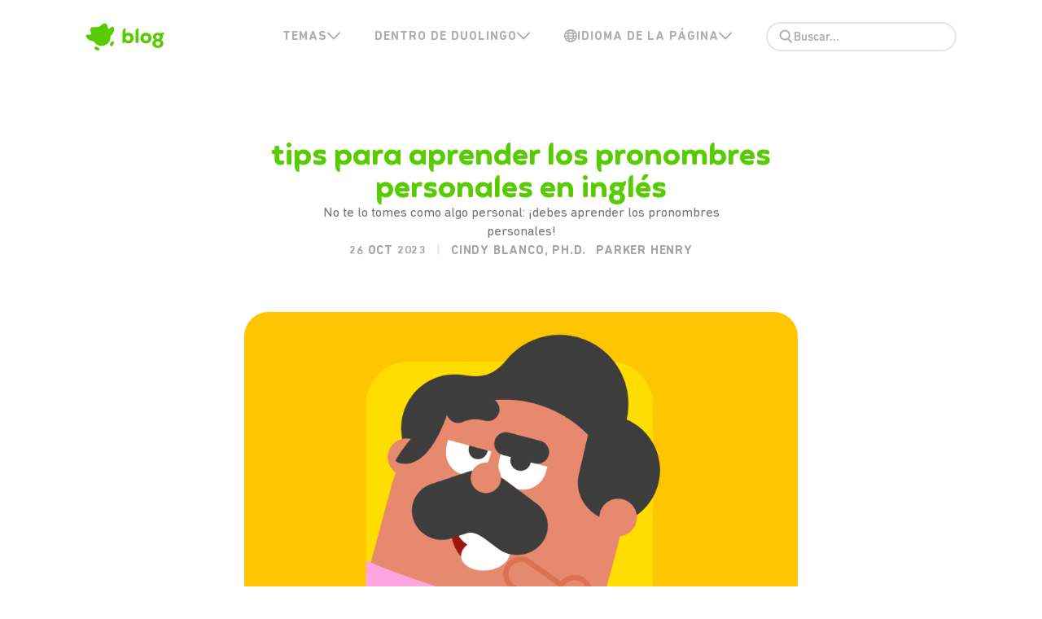

--- FILE ---
content_type: text/html; charset=utf-8
request_url: https://blog.duolingo.com/es/pronombres-personales-en-ingles/
body_size: 31646
content:
<!DOCTYPE html>
<html lang="es">
<head>
    <meta charset="utf-8" />
    <meta http-equiv="X-UA-Compatible" content="IE=edge" />
    <meta name="HandheldFriendly" content="True" />
    <meta name="viewport" content="width=device-width, initial-scale=1.0" />
    <link rel="icon" href="https://blog.duolingo.com/assets/images/default_avatar.png?v=d93c520440" type="image/png">
    <link rel="stylesheet" type="text/css" href="https://blog.duolingo.com/assets/css/screen.css?v=d93c520440" />
    <link rel="stylesheet" type="text/css" href="https://blog.duolingo.com/assets/css/prism.css?v=d93c520440" />
    <title id="metaTitle">Cómo aprender los pronombres personales en inglés</title>
    <meta name="description" id="metaDescription" content="En inglés, los pronombres personales cambian mucho según persona, número, género o dónde aparecen en una oración. Esta guía te explicará cómo usarlos.">
    <meta property="og:description" content="En inglés, los pronombres personales cambian mucho según persona, número, género o dónde aparecen en una oración. Esta guía te explicará cómo usarlos.">
                <meta name="author" content="Cindy Blanco, Ph.D., Parker Henry">
                <meta id="keywords-meta" name="keywords" content="Aprendizaje (ES), Idiomas (ES), Tips y trucos (ES), Inglés (ES), Gramática (ES), Vocabulario (ES)">
    <meta name="publisher" content="Duolingo">
    <meta name="description" content="En inglés, los pronombres personales cambian mucho según persona, número, género o dónde aparecen en una oración. Esta guía te explicará cómo usarlos.">
    <link rel="icon" href="https://blog.duolingo.com/content/images/size/w256h256/2020/03/duolingo-touch-icon2-1.png" type="image/png">
    <link rel="canonical" href="https://blog.duolingo.com/es/pronombres-personales-en-ingles/">
    <meta name="referrer" content="no-referrer-when-downgrade">
    
    <meta property="og:site_name" content="Duolingo Blog">
    <meta property="og:type" content="article">
    <meta property="og:title" content="Tips para aprender los pronombres personales en inglés">
    <meta property="og:description" content="En inglés, los pronombres personales están por todas partes. ¡Conoce todo lo que debes saber para usarlos!">
    <meta property="og:url" content="https://blog.duolingo.com/es/pronombres-personales-en-ingles/">
    <meta property="og:image" content="https://blog.duolingo.com/content/images/2023/09/SEO-EN-PRONOUN-HUB--2--6.png">
    <meta property="article:published_time" content="2023-10-26T16:48:00.000Z">
    <meta property="article:modified_time" content="2025-06-01T09:44:09.000Z">
    <meta property="article:tag" content="Aprendizaje (ES)">
    <meta property="article:tag" content="Idiomas (ES)">
    <meta property="article:tag" content="Tips y trucos (ES)">
    <meta property="article:tag" content="Inglés (ES)">
    <meta property="article:tag" content="Gramática (ES)">
    <meta property="article:tag" content="Vocabulario (ES)">
    
    <meta property="article:publisher" content="https://www.facebook.com/duolingo">
    <meta name="twitter:card" content="summary_large_image">
    <meta name="twitter:title" content="Tips para aprender los pronombres personales en inglés">
    <meta name="twitter:description" content="En inglés, los pronombres personales están por todas partes. ¡Conoce todo lo que debes saber para usarlos!">
    <meta name="twitter:url" content="https://blog.duolingo.com/es/pronombres-personales-en-ingles/">
    <meta name="twitter:image" content="https://blog.duolingo.com/content/images/2023/09/SEO-EN-PRONOUN-HUB--2--5.png">
    <meta name="twitter:label1" content="Written by">
    <meta name="twitter:data1" content="Cindy Blanco, Ph.D.">
    <meta name="twitter:label2" content="Filed under">
    <meta name="twitter:data2" content="Aprendizaje (ES), Idiomas (ES), Tips y trucos (ES), Inglés (ES), Gramática (ES), Vocabulario (ES)">
    <meta name="twitter:site" content="@duolingo">
    <meta name="twitter:creator" content="@YeahThatCindy">
    <meta property="og:image:width" content="622">
    <meta property="og:image:height" content="296">
    
    <script type="application/ld+json">
{
    "@context": "https://schema.org",
    "@type": "Article",
    "publisher": {
        "@type": "Organization",
        "name": "Duolingo Blog",
        "url": "https://blog.duolingo.com/",
        "logo": {
            "@type": "ImageObject",
            "url": "https://blog.duolingo.com/content/images/size/w256h256/2020/03/duolingo-touch-icon2-1.png",
            "width": 60,
            "height": 60
        }
    },
    "author": {
        "@type": "Person",
        "name": "Cindy Blanco, Ph.D.",
        "image": {
            "@type": "ImageObject",
            "url": "https://blog.duolingo.com/content/images/2021/04/pingboard_cindyBlanco.jpg",
            "width": 600,
            "height": 600
        },
        "url": "https://blog.duolingo.com/author/cindy/",
        "sameAs": [
            "https://sites.google.com/site/cynthiapblanco/home",
            "https://x.com/YeahThatCindy"
        ]
    },
    "contributor": [
        {
            "@type": "Person",
            "name": "Parker Henry",
            "image": {
                "@type": "ImageObject",
                "url": "https://blog.duolingo.com/content/images/2022/05/Screen-Shot-2022-05-02-at-14.50.28.png"
            },
            "url": "https://blog.duolingo.com/author/parker/",
            "sameAs": [
                "https://x.com/IgorParkeroff"
            ]
        }
    ],
    "headline": "Cómo aprender los pronombres personales en inglés",
    "url": "https://blog.duolingo.com/es/pronombres-personales-en-ingles/",
    "datePublished": "2023-10-26T16:48:00.000Z",
    "dateModified": "2025-06-01T09:44:09.000Z",
    "image": {
        "@type": "ImageObject",
        "url": "https://blog.duolingo.com/content/images/2024/08/cover_personal-pronouns.png",
        "width": 900,
        "height": 600
    },
    "keywords": "Aprendizaje (ES), Idiomas (ES), Tips y trucos (ES), Inglés (ES), Gramática (ES), Vocabulario (ES)",
    "description": "No te lo tomes como algo personal: ¡debes aprender los pronombres personales!",
    "mainEntityOfPage": "https://blog.duolingo.com/es/pronombres-personales-en-ingles/"
}
    </script>

    <meta name="generator" content="Ghost 6.13">
    <link rel="alternate" type="application/rss+xml" title="Duolingo Blog" href="https://blog.duolingo.com/rss/">
    
    <script defer src="https://cdn.jsdelivr.net/ghost/sodo-search@~1.8/umd/sodo-search.min.js" data-key="8949c45be40102c782eb5e62e9" data-styles="https://cdn.jsdelivr.net/ghost/sodo-search@~1.8/umd/main.css" data-sodo-search="https://duolingo.ghost.io/" data-locale="en" crossorigin="anonymous"></script>
    
    <link href="https://blog.duolingo.com/webmentions/receive/" rel="webmention">
    <script defer src="/public/cards.min.js?v=d93c520440"></script>
    <link rel="stylesheet" type="text/css" href="/public/cards.min.css?v=d93c520440">
    <script defer src="/public/ghost-stats.min.js?v=d93c520440" data-stringify-payload="false" data-datasource="analytics_events" data-storage="localStorage" data-host="https://blog.duolingo.com/.ghost/analytics/api/v1/page_hit"  tb_site_uuid="7a33d0f4-927d-4fe8-a6bf-96131b5e76d4" tb_post_uuid="7871e19a-f8a1-4505-9612-acdf816c09f0" tb_post_type="post" tb_member_uuid="undefined" tb_member_status="undefined"></script><style>:root {--ghost-accent-color: #15171A;}</style>
    <meta name="google-site-verification" content="kBjUuuz92E8Kokq_e3fLrobztvrInFuWJ1jWMxBorjk" />

<!-- See BLOG-6 -->
<script>(function(w,d,s,l,i){w[l]=w[l]||[];w[l].push({'gtm.start':
new Date().getTime(),event:'gtm.js'});var f=d.getElementsByTagName(s)[0],
j=d.createElement(s),dl=l!='dataLayer'?'&l='+l:'';j.async=true;j.src=
'https://www.googletagmanager.com/gtm.js?id='+i+dl;f.parentNode.insertBefore(j,f);
})(window,document,'script','dataLayer','GTM-WVD4G9P');</script>

<!-- OneTrust Cookies Consent Notice start for duolingo.com -->
<script src="https://cdn.cookielaw.org/scripttemplates/otSDKStub.js" data-document-language="true" type="text/javascript" charset="UTF-8" data-domain-script="55a7f100-001e-4085-87ec-1a6d522f7d67" ></script>
<script type="text/javascript">
function OptanonWrapper() { }
</script>
<!-- OneTrust Cookies Consent Notice end for duolingo.com -->

<script>
    // TODO: implement data-zoom logic from Pelican blog
    //window.addEventListener("load", () => {
    //	  const zoomImages = document.querySelector(".post-content img");
    //});
</script>

<style>
    .post-content center {
        font-size: 15px;
    }
    
    .post-content .image-center {
        margin-left: auto;
        margin-right: auto;
    }
    @media (min-width: 700px) {
        .post-content .image-center:not(.image-lg-auto):not(.image-lg-third) {
    		max-width: 50%;
        }
        .post-content .image-lg-third {
            max-width: 33%;
        }
    }
    
    .post-content .image-grid {
    	display: grid;
        grid-gap: 12px;
        justify-items: center;
    }
    @media (min-width: 700px) {
        .post-content .image-grid {
    		grid-gap: 24px;
        }
    }
    
    .post-content .table-container {
        overflow-x: auto;
    }
    
    .post-content > .hidden-localization {
        display: none !important;
    }
    
    .post-content > p > img {
        margin: 0 auto;
    }
    
    .post-full-content img {
        display: inline-block;
        margin: 30px 10px;
    }
    
    /* Center images in non-markdown posts */
    figure.kg-image-card {
        text-align: center;
    }
    figure.kg-image-card > img.kg-image {
        display: initial !important;
    }
</style>
    <script src="https://unpkg.com/@tryghost/content-api@1.11.24/umd/content-api.min.js"></script>
    <script type="text/javascript" src="https://blog.duolingo.com/assets/js/lib/api.js?v=d93c520440"></script>
</head>
<body class="post-template tag-aprendizaje tag-hash-lang-es tag-idiomas tag-tips-y-trucos tag-ingles-es tag-gramatica-es tag-vocabulario-es">
    <div class="site-wrapper">
        <header id="site-header" class="site-header">
            <div class="wrapper">
                <div class="header-wrapper">
                    <div class="branding">
                        <a class="logo" href="https://blog.duolingo.com/es">
            <svg
  width="97"
  height="44"
  viewBox="0 0 97 44"
  fill="none"
  xmlns="http://www.w3.org/2000/svg"
>
  <path
    fill-rule="evenodd"
    clip-rule="evenodd"
    d="M30.6181 21.1478C31.2299 26.3468 28.0667 31.2513 23.0809 32.8338C18.0952 34.4163 12.6928 32.2306 10.2086 27.6259C5.97266 27.8002 2.12616 25.2915 0.607392 21.4321C0.456245 21.0471 0.49838 20.6127 0.720732 20.2636C0.943082 19.9146 1.31878 19.693 1.73134 19.6677L7.3812 19.3181L5.97855 14.862C5.60805 13.6848 5.85171 12.3994 6.62744 11.439C7.40316 10.4786 8.60766 9.97098 9.83516 10.0872C12.9045 10.3801 14.9427 10.3682 15.9499 10.0517C16.9572 9.73511 18.6052 8.59157 20.894 6.62104C21.831 5.81565 23.109 5.53509 24.2957 5.8743C25.4824 6.21351 26.4189 7.12709 26.7886 8.30599L28.177 12.7221L32.9299 9.80463C33.2824 9.58797 33.7171 9.55334 34.0991 9.71152C34.4811 9.8697 34.7642 10.2015 34.8605 10.6041C35.8159 14.6086 34.1331 18.8425 30.6181 21.1478ZM16.1618 35.5597L13.5831 34.3261C12.681 33.9137 11.6147 34.303 11.1886 35.2004C10.7625 36.0979 11.1346 37.1709 12.0241 37.61L14.6041 38.8428C15.5063 39.2553 16.5727 38.866 16.9988 37.9685C17.4249 37.0711 17.0528 35.998 16.1632 35.559L16.1618 35.5597ZM34.1631 27.9152C33.7447 27.6775 33.2489 27.6165 32.7852 27.7455C32.3214 27.8746 31.9279 28.1832 31.6916 28.603L30.2849 31.0938C29.8243 31.9631 30.1377 33.041 30.9922 33.5259C31.8466 34.0108 32.9319 33.7266 33.4409 32.8848L34.8465 30.3937C35.3414 29.5197 35.0355 28.4101 34.1631 27.9152L34.1631 27.9152Z"
    fill="#58CC02"
    style="fill:#58CC02;fill:color(display-p3 0.3451 0.8000 0.0078);fill-opacity:1;"
  ></path>
  <path
    d="M52.8598 17.1613C56.6332 17.1613 59.1886 19.9555 59.1886 23.7289C59.1886 27.4545 56.5854 30.2965 52.8598 30.2965C50.9492 30.2965 49.3253 29.4606 48.5133 28.5053C47.8446 29.5084 46.9371 30.0577 46.2922 30.0577C45.8385 30.0577 45.5519 29.7711 45.5519 29.1979V16.4449C45.5519 13.4118 47.2475 11.6685 48.6566 11.6685C49.1103 11.6685 49.373 11.955 49.373 12.5282V18.2122C50.2567 17.5912 51.4747 17.1613 52.8598 17.1613ZM52.3344 26.8575C54.0062 26.8575 55.3197 25.6156 55.3197 23.7289C55.3197 21.8422 54.0062 20.6004 52.3344 20.6004C50.6865 20.6004 49.373 21.8422 49.373 23.7289C49.373 25.6156 50.6865 26.8575 52.3344 26.8575ZM62.7002 29.8188C61.7688 29.8188 61.4344 29.4367 61.4344 28.5531V16.4449C61.4344 13.4118 63.13 11.6685 64.5391 11.6685C64.9928 11.6685 65.2555 11.955 65.2555 12.5282V28.5531C65.2555 29.4367 64.9212 29.8188 63.9898 29.8188H62.7002ZM74.285 30.2965C70.4161 30.2965 67.5025 27.5262 67.5025 23.7289C67.5025 19.8839 70.4161 17.1613 74.285 17.1613C78.1539 17.1613 81.0675 19.8839 81.0675 23.7289C81.0675 27.5262 78.1539 30.2965 74.285 30.2965ZM74.285 26.8575C76.0762 26.8575 77.1986 25.544 77.1986 23.7289C77.1986 21.9139 76.0762 20.6004 74.285 20.6004C72.4939 20.6004 71.3714 21.9139 71.3714 23.7289C71.3714 25.544 72.4939 26.8575 74.285 26.8575ZM88.947 35.9088C84.9586 35.9088 82.26 33.7355 82.26 30.4159C82.26 28.6247 83.2153 26.8097 84.8154 25.9977C83.5974 24.9947 82.9287 23.7289 82.9287 22.3199C82.9287 19.4301 85.1975 17.2807 88.7559 17.2807C90.8575 17.2807 91.4785 17.639 92.6964 17.639C93.5084 17.639 94.0577 17.5196 95.0369 16.9942C95.3474 16.827 95.5862 16.7553 95.8011 16.7553C96.3265 16.7553 96.5415 17.2091 96.5415 17.83C96.5415 19.1197 95.9444 20.1944 94.607 20.672C94.8458 21.1735 94.9652 21.7228 94.9652 22.3199C94.9652 23.7289 94.2488 24.9947 93.0786 25.9977C94.6787 26.7858 95.6339 28.6247 95.6339 30.4159C95.6339 33.7355 92.983 35.9088 88.947 35.9088ZM88.947 24.7797C90.2605 24.7797 91.2874 23.7767 91.2874 22.5348C91.2874 21.1974 90.356 20.2899 88.947 20.2899C87.5618 20.2899 86.6065 21.1974 86.6065 22.5348C86.6065 23.7767 87.6573 24.7797 88.947 24.7797ZM88.947 32.8041C90.5948 32.8041 91.8606 31.6817 91.8606 30.2965C91.8606 28.8158 90.7142 27.7889 88.947 27.7889C87.1797 27.7889 86.0333 28.7919 86.0333 30.2965C86.0333 31.7055 87.2752 32.8041 88.947 32.8041Z"
    fill="#58CC02"
    style="fill:#58CC02;fill:color(display-p3 0.3451 0.8000 0.0078);fill-opacity:1;"
  ></path>
</svg>
</a>

                    </div>
                    <div class="mobile-toggle">
                        <a href="#" class="hamburger" role="button">
                          <svg
  width="24"
  height="20"
  viewBox="0 0 24 20"
  fill="none"
  xmlns="http://www.w3.org/2000/svg"
>
  <path
    d="M22.216 1.64062C15.616 1.64062 2.41602 1.64062 2.41602 1.64062"
    stroke="#777777"
    style="stroke:#777777;stroke:color(display-p3 0.4667 0.4667 0.4667);stroke-opacity:1;"
    stroke-width="3"
    stroke-linecap="round"
  ></path>
  <path
    d="M22.216 9.64062C15.616 9.64062 2.41602 9.64062 2.41602 9.64062"
    stroke="#777777"
    style="stroke:#777777;stroke:color(display-p3 0.4667 0.4667 0.4667);stroke-opacity:1;"
    stroke-width="3"
    stroke-linecap="round"
  ></path>
  <path
    d="M22.216 17.6406C15.616 17.6406 2.41602 17.6406 2.41602 17.6406"
    stroke="#777777"
    style="stroke:#777777;stroke:color(display-p3 0.4667 0.4667 0.4667);stroke-opacity:1;"
    stroke-width="3"
    stroke-linecap="round"
  ></path>
</svg>
                        </a>
                    </div>
                    <nav class="menu has-mobile-view">
                        <ul class="nav">
    <li>
        <div class="submenu">
            <div class="submenu-label">
                <span class="desktop-label">
                    TEMAS
                </span>
                <span class="mobile-label">
                    TEMAS
                </span>
                <div class="drop-svg">
                    <svg
  xmlns="http://www.w3.org/2000/svg"
  width="16"
  height="10"
  viewBox="0 0 16 10"
  fill="none"
>
  <path
    fill-rule="evenodd"
    clip-rule="evenodd"
    d="M15.7271 0.807029C16.091 1.17091 16.091 1.76087 15.7271 2.12475L8.65886 9.19298C8.29498 9.55686 7.70502 9.55686 7.34114 9.19298L0.27291 2.12475C-0.09097 1.76087 -0.09097 1.17091 0.27291 0.807029C0.63679 0.443149 1.22676 0.443149 1.59064 0.807029L8 7.21639L14.4094 0.807029C14.7732 0.443149 15.3632 0.443149 15.7271 0.807029Z"
    fill="#AFAFAF"
  ></path>
</svg>
                </div>
                <div class="union-svg">
                    <svg
  xmlns="http://www.w3.org/2000/svg"
  width="18"
  height="11"
  viewBox="0 0 18 11"
  fill="none"
>
  <path
    d="M16.8457 3.31426C17.4712 2.68872 17.4712 1.67453 16.8457 1.04899C16.2202 0.423449 15.206 0.423449 14.5804 1.04899L8.91665 6.71277L3.25347 1.04958C2.62793 0.424045 1.61373 0.424045 0.988196 1.04958C0.362658 1.67512 0.362659 2.68932 0.988197 3.31486L7.78402 10.1107C8.40956 10.7362 9.42375 10.7362 10.0493 10.1107L16.8457 3.31426Z"
    fill="#AFAFAF"
  ></path>
</svg>
                </div>
            </div>
            <div class="submenu-dropdown">
                <div class="submenu-body">
                            <div>
                                <svg
  width="37"
  height="33"
  viewBox="0 0 37 33"
  fill="none"
  xmlns="http://www.w3.org/2000/svg"
>
  <rect
    x="0.568359"
    y="4.21997"
    width="36"
    height="28"
    rx="8"
    fill="#58B810"
    style="fill:#58B810;fill:color(display-p3 0.3451 0.7216 0.0627);fill-opacity:1;"
  ></rect>
  <rect
    x="0.568359"
    y="0.255127"
    width="36"
    height="28"
    rx="8"
    fill="#58CC02"
    style="fill:#58CC02;fill:color(display-p3 0.3451 0.8000 0.0078);fill-opacity:1;"
  ></rect>
  <line
    x1="9.49992"
    y1="7.16731"
    x2="21.7219"
    y2="7.16732"
    stroke="white"
    style="stroke:white;stroke-opacity:1;"
    stroke-width="2.16"
    stroke-linecap="round"
  ></line>
  <line
    x1="9.49992"
    y1="7.16731"
    x2="21.7219"
    y2="7.16732"
    stroke="white"
    style="stroke:white;stroke-opacity:1;"
    stroke-width="2.16"
    stroke-linecap="round"
  ></line>
  <line
    x1="14.922"
    y1="7.16731"
    x2="14.922"
    y2="5.06131"
    stroke="white"
    style="stroke:white;stroke-opacity:1;"
    stroke-width="2.16"
    stroke-linecap="round"
  ></line>
  <line
    x1="14.922"
    y1="7.16731"
    x2="14.922"
    y2="5.06131"
    stroke="white"
    style="stroke:white;stroke-opacity:1;"
    stroke-width="2.16"
    stroke-linecap="round"
  ></line>
  <path
    d="M19.1607 7.61841C19.0203 9.16281 17.1388 13.5995 10.7363 18.9908"
    stroke="white"
    style="stroke:white;stroke-opacity:1;"
    stroke-width="2.16"
    stroke-linecap="round"
  ></path>
  <path
    d="M12.209 10.3528C13.0202 11.9185 15.7893 15.6178 17.6848 17.092"
    stroke="white"
    style="stroke:white;stroke-opacity:1;"
    stroke-width="2.16"
    stroke-linecap="round"
  ></path>
  <path
    d="M19.7742 24.5972C19.1103 24.5972 18.5003 24.1127 18.5003 23.3592C18.5003 23.1797 18.5362 23.0003 18.59 22.8568L21.8913 13.7243C22.2322 12.7555 22.7705 12.1813 23.7035 12.1813C24.6364 12.1813 25.1926 12.7555 25.5335 13.7243L28.781 22.8568C28.8349 23.0003 28.8707 23.1797 28.8707 23.3592C28.8707 24.1127 28.2607 24.5972 27.5969 24.5972C27.0227 24.5972 26.5562 24.2563 26.3589 23.6642L25.8565 22.175H21.4966L21.0122 23.6642C20.8148 24.2563 20.3483 24.5972 19.7742 24.5972ZM22.2502 19.9322H25.1209L23.7214 15.6621H23.6676L22.2502 19.9322Z"
    fill="white"
    style="fill:white;fill-opacity:1;"
  ></path>
</svg>
                                <a class="submenu-link" href="/es/hub/idiomas/">
                                    Idiomas
                                </a>
                            </div>
                            <div>
                                <svg
  width="37"
  height="33"
  viewBox="0 0 37 33"
  fill="none"
  xmlns="http://www.w3.org/2000/svg"
>
  <rect
    x="0.977539"
    y="4.03369"
    width="36"
    height="28"
    rx="8"
    fill="#159BEB"
    style="fill:#159BEB;fill:color(display-p3 0.0824 0.6078 0.9216);fill-opacity:1;"
  ></rect>
  <rect
    x="0.977539"
    y="0.0688477"
    width="36"
    height="28"
    rx="8"
    fill="#1CB0F6"
    style="fill:#1CB0F6;fill:color(display-p3 0.1098 0.6902 0.9647);fill-opacity:1;"
  ></rect>
  <path
    d="M10.8881 16.3032C10.4981 16.3032 10.1587 16.4239 9.89712 16.6617L9.89551 16.6632C9.59574 16.938 9.48926 17.2873 9.48926 17.6469C9.48926 17.9824 9.58288 18.3591 9.89578 18.6312C10.1749 18.8999 10.529 18.9905 10.8881 18.9905H16.6146C16.9777 18.9905 17.3225 18.8911 17.6064 18.6313C17.8892 18.3737 18.0135 18.0127 18.0135 17.6469C18.0135 17.2651 17.8798 16.935 17.6238 16.6791L17.6069 16.6621L17.5884 16.6468C17.327 16.4289 16.9998 16.3032 16.6146 16.3032H10.8881Z"
    fill="white"
    style="fill:white;fill-opacity:1;"
  ></path>
  <path
    d="M10.8881 20.2614C10.4981 20.2614 10.1587 20.3821 9.89712 20.6199L9.89551 20.6214C9.59574 20.8962 9.48926 21.2455 9.48926 21.605C9.48926 21.9406 9.58288 22.3173 9.89578 22.5894C10.1749 22.8581 10.529 22.9487 10.8881 22.9487H16.6146C16.9777 22.9487 17.3225 22.8493 17.6064 22.5894C17.8892 22.3319 18.0135 21.9709 18.0135 21.605C18.0135 21.2233 17.8798 20.8932 17.6238 20.6373L17.6069 20.6203L17.5884 20.605C17.327 20.3871 16.9998 20.2614 16.6146 20.2614H10.8881Z"
    fill="white"
    style="fill:white;fill-opacity:1;"
  ></path>
  <path
    fill-rule="evenodd"
    clip-rule="evenodd"
    d="M21.2822 8.31215C21.2822 7.58235 21.8739 6.99072 22.6037 6.99072H28.4263C29.1561 6.99072 29.7477 7.58235 29.7477 8.31215C29.7477 9.04196 29.1561 9.63358 28.4263 9.63358H22.6037C21.8739 9.63358 21.2822 9.04196 21.2822 8.31215Z"
    fill="white"
    style="fill:white;fill-opacity:1;"
  ></path>
  <path
    d="M14.0178 4.12744C13.6466 4.12744 13.3149 4.2529 13.0685 4.51914C12.8021 4.78789 12.7022 5.12016 12.7022 5.51204V7.10919H11.105C10.7034 7.10919 10.3788 7.23149 10.1344 7.45369L10.1336 7.45442C9.85977 7.70543 9.75488 8.02471 9.75488 8.39037C9.75488 8.74349 9.85302 9.0872 10.1337 9.32673C10.3871 9.57496 10.7195 9.67155 11.105 9.67155H12.7022V11.2687C12.7022 11.6563 12.7998 12.0076 13.0685 12.2788C13.3217 12.5523 13.6589 12.6533 14.0178 12.6533C14.3862 12.6533 14.6988 12.5471 14.9631 12.2829L14.9671 12.2788L14.971 12.2746C15.2117 12.012 15.3335 11.6694 15.3335 11.2687V9.67155H16.9306C17.3084 9.67155 17.6357 9.57025 17.9016 9.32669C18.1567 9.09461 18.2807 8.75921 18.2807 8.39037C18.2807 8.01358 18.1519 7.70396 17.9103 7.46236L17.9018 7.45389L17.8926 7.44621C17.638 7.23398 17.3195 7.10919 16.9306 7.10919H15.3335V5.51204C15.3335 5.10728 15.2092 4.78325 14.971 4.52338L14.9671 4.51915L14.9631 4.51509C14.7066 4.2586 14.398 4.12744 14.0178 4.12744Z"
    fill="white"
    style="fill:white;fill-opacity:1;"
  ></path>
  <path
    d="M22.3507 16.0464C22.5854 15.7882 22.9106 15.6548 23.2821 15.6548C23.6601 15.6548 24.0087 15.8431 24.3061 16.1208L24.3094 16.1239L25.7233 17.5377L27.1159 16.145C27.402 15.859 27.7527 15.6727 28.1464 15.6727C28.5027 15.6727 28.8269 15.808 29.06 16.0644C29.2773 16.3034 29.4159 16.5982 29.4159 16.9601C29.4159 17.3253 29.2217 17.6557 28.9556 17.9598L28.9498 17.9665L27.5509 19.3654L28.9648 20.7792L28.9679 20.7825C29.2416 21.0758 29.4338 21.4067 29.4338 21.7885C29.4338 22.1458 29.2986 22.4594 29.0779 22.7022C28.8371 22.9671 28.5076 23.0759 28.1644 23.0759C27.7794 23.0759 27.4256 22.9149 27.1308 22.6005L25.7233 21.193L24.3306 22.5857C24.0227 22.8936 23.6714 23.058 23.3001 23.058C22.9416 23.058 22.6108 22.9507 22.3686 22.6843C22.1399 22.4327 22.0306 22.1157 22.0306 21.7706C22.0306 21.4308 22.1988 21.0822 22.497 20.7641L22.4999 20.761L23.8956 19.3654L22.4881 17.9578C22.1755 17.6647 22.0127 17.3115 22.0127 16.9422C22.0127 16.5923 22.1249 16.2948 22.3507 16.0464Z"
    fill="white"
    style="fill:white;fill-opacity:1;"
  ></path>
</svg>
                                <a class="submenu-link" href="/es/hub/matematicas/">
                                    Matemáticas
                                </a>
                            </div>
                            <div>
                                 <svg
  width="37"
  height="32"
  viewBox="0 0 37 32"
  fill="none"
  xmlns="http://www.w3.org/2000/svg"
>
  <rect
    x="0.977539"
    y="3.99854"
    width="36"
    height="28"
    rx="8"
    fill="#B664EB"
    style="fill:#B664EB;fill:color(display-p3 0.7137 0.3922 0.9216);fill-opacity:1;"
  ></rect>
  <rect
    x="0.977539"
    y="0.0336914"
    width="36"
    height="28"
    rx="8"
    fill="#CE82FF"
    style="fill:#CE82FF;fill:color(display-p3 0.8078 0.5098 1.0000);fill-opacity:1;"
  ></rect>
  <path
    fill-rule="evenodd"
    clip-rule="evenodd"
    d="M14.2314 8.59322C14.2314 7.62956 14.9663 6.8249 15.926 6.73765L23.8281 6.01928C24.9192 5.92008 25.86 6.77921 25.86 7.87484V8.10018H25.8614V18.0288C25.8627 18.0666 25.8634 18.1046 25.8634 18.1427C25.8634 19.8942 24.4435 21.3141 22.6919 21.3141C20.9404 21.3141 19.5205 19.8942 19.5205 18.1427C19.5205 16.3912 20.9404 14.9713 22.6919 14.9713C23.0619 14.9713 23.417 15.0346 23.7471 15.151V10.7838L16.3457 11.4566V18.4077C16.3471 18.4455 16.3477 18.4835 16.3477 18.5216C16.3477 20.2731 14.9278 21.693 13.1763 21.693C11.4248 21.693 10.0049 20.2731 10.0049 18.5216C10.0049 16.7701 11.4248 15.3502 13.1763 15.3502C13.5462 15.3502 13.9014 15.4135 14.2314 15.5299V9.60857V9.53378V8.59322Z"
    fill="white"
    style="fill:white;fill-opacity:1;"
  ></path>
</svg>
                                <a class="submenu-link" href="/es/hub/musica-es/">
                                    Música
                                </a>
                            </div>
                </div>
            </div>
        </div>
    </li>
    <li>
        <div class="submenu">
            <div class="submenu-label">
                <span>
                    Dentro de Duolingo
                </span>
                <div class="drop-svg">
                    <svg
  xmlns="http://www.w3.org/2000/svg"
  width="16"
  height="10"
  viewBox="0 0 16 10"
  fill="none"
>
  <path
    fill-rule="evenodd"
    clip-rule="evenodd"
    d="M15.7271 0.807029C16.091 1.17091 16.091 1.76087 15.7271 2.12475L8.65886 9.19298C8.29498 9.55686 7.70502 9.55686 7.34114 9.19298L0.27291 2.12475C-0.09097 1.76087 -0.09097 1.17091 0.27291 0.807029C0.63679 0.443149 1.22676 0.443149 1.59064 0.807029L8 7.21639L14.4094 0.807029C14.7732 0.443149 15.3632 0.443149 15.7271 0.807029Z"
    fill="#AFAFAF"
  ></path>
</svg>
                </div>
                <div class="union-svg">
                    <svg
  xmlns="http://www.w3.org/2000/svg"
  width="18"
  height="11"
  viewBox="0 0 18 11"
  fill="none"
>
  <path
    d="M16.8457 3.31426C17.4712 2.68872 17.4712 1.67453 16.8457 1.04899C16.2202 0.423449 15.206 0.423449 14.5804 1.04899L8.91665 6.71277L3.25347 1.04958C2.62793 0.424045 1.61373 0.424045 0.988196 1.04958C0.362658 1.67512 0.362659 2.68932 0.988197 3.31486L7.78402 10.1107C8.40956 10.7362 9.42375 10.7362 10.0493 10.1107L16.8457 3.31426Z"
    fill="#AFAFAF"
  ></path>
</svg>
                </div>
            </div>
            <div class="submenu-dropdown">
                <div class="submenu-body">
                            <div>
                                 <svg
  width="37"
  height="33"
  viewBox="0 0 37 33"
  fill="none"
  xmlns="http://www.w3.org/2000/svg"
>
  <rect
    x="0.977539"
    y="4.11328"
    width="36"
    height="28"
    rx="8"
    fill="#159BEB"
    style="fill:#159BEB;fill:color(display-p3 0.0824 0.6078 0.9216);fill-opacity:1;"
  ></rect>
  <rect
    x="0.977539"
    y="0.148438"
    width="36"
    height="28"
    rx="8"
    fill="#1CB0F6"
    style="fill:#1CB0F6;fill:color(display-p3 0.1098 0.6902 0.9647);fill-opacity:1;"
  ></rect>
  <path
    fill-rule="evenodd"
    clip-rule="evenodd"
    d="M12.7138 5.68359C10.5921 5.68359 8.87207 7.40358 8.87207 9.5253V16.8121C8.87207 18.905 10.5458 20.6071 12.6278 20.6528L12.6831 22.6825C12.718 23.9623 14.1671 24.6848 15.2102 23.9425L19.8316 20.6538H25.2452C27.3669 20.6538 29.0869 18.9338 29.0869 16.8121V9.5253C29.0869 7.40358 27.3669 5.68359 25.2452 5.68359H12.7138Z"
    fill="white"
    style="fill:white;fill-opacity:1;"
  ></path>
</svg>
                                <a class="submenu-link" href="/es/hub/novedades/">
                                    Novedades
                                </a>
                            </div>
                </div>
            </div>
        </div>
    </li>
    <li class="has-toggle">
        <div class="submenu">
            <div class="submenu-label">
                <div class="globe">
                    <svg
  xmlns="http://www.w3.org/2000/svg"
  width="16"
  height="16"
  viewBox="0 0 16 16"
  fill="none"
>
  <g clip-path="url(#clip0_14_433)">
    <circle
      cx="8.00098"
      cy="7.99982"
      r="7.22222"
      stroke="#AFAFAF"
      stroke-width="1.55556"
    ></circle>
    <path
      d="M11.3376 7.99982C11.3376 10.1135 10.9041 11.9886 10.2398 13.3066C9.55291 14.6693 8.74652 15.222 8.08306 15.222C7.4196 15.222 6.61321 14.6693 5.92635 13.3066C5.26205 11.9886 4.82856 10.1135 4.82856 7.99982C4.82856 5.88611 5.26205 4.011 5.92635 2.69304C6.61321 1.33031 7.4196 0.777595 8.08306 0.777595C8.74652 0.777595 9.55291 1.33031 10.2398 2.69304C10.9041 4.011 11.3376 5.88611 11.3376 7.99982Z"
      stroke="#AFAFAF"
      stroke-width="1.55556"
    ></path>
    <path
      d="M0.516602 8.32715H15.5115"
      stroke="#AFAFAF"
      stroke-width="1.55556"
    ></path>
    <path
      d="M1.50293 4.93243H14.4702"
      stroke="#AFAFAF"
      stroke-width="1.55556"
    ></path>
    <path
      d="M1.50293 11.3859H14.4702"
      stroke="#AFAFAF"
      stroke-width="1.55556"
    ></path>
  </g>
  <defs>
    <clipPath id="clip0_14_433">
      <rect width="16" height="16" fill="white"></rect>
    </clipPath>
  </defs>
</svg>
                </div>
                <span>Idioma de la página</span>
                <div class="drop-svg">
                    <svg
  xmlns="http://www.w3.org/2000/svg"
  width="16"
  height="10"
  viewBox="0 0 16 10"
  fill="none"
>
  <path
    fill-rule="evenodd"
    clip-rule="evenodd"
    d="M15.7271 0.807029C16.091 1.17091 16.091 1.76087 15.7271 2.12475L8.65886 9.19298C8.29498 9.55686 7.70502 9.55686 7.34114 9.19298L0.27291 2.12475C-0.09097 1.76087 -0.09097 1.17091 0.27291 0.807029C0.63679 0.443149 1.22676 0.443149 1.59064 0.807029L8 7.21639L14.4094 0.807029C14.7732 0.443149 15.3632 0.443149 15.7271 0.807029Z"
    fill="#AFAFAF"
  ></path>
</svg>
                </div>
                <div class="union-svg">
                    <svg
  xmlns="http://www.w3.org/2000/svg"
  width="18"
  height="11"
  viewBox="0 0 18 11"
  fill="none"
>
  <path
    d="M16.8457 3.31426C17.4712 2.68872 17.4712 1.67453 16.8457 1.04899C16.2202 0.423449 15.206 0.423449 14.5804 1.04899L8.91665 6.71277L3.25347 1.04958C2.62793 0.424045 1.61373 0.424045 0.988196 1.04958C0.362658 1.67512 0.362659 2.68932 0.988197 3.31486L7.78402 10.1107C8.40956 10.7362 9.42375 10.7362 10.0493 10.1107L16.8457 3.31426Z"
    fill="#AFAFAF"
  ></path>
</svg>
                </div>
            </div>
            <div class="submenu-dropdown">
                <div class="submenu-body">
                    <a class="submenu-link" href="/de/">
                        <svg
  fill="none"
  height="135"
  viewBox="0 0 135 135"
  width="135"
  xmlns="http://www.w3.org/2000/svg"
>
  <g fill="#58cc02">
    <path
      d="m100.547 23.6773c-1.1712-2.1474-4.0995-2.3426-5.6613-.5856l-9.9562 11.5179-7.4183-10.3466c-.7809-1.1713-1.757-2.1474-2.9283-2.7331-4.6853-2.9283-10.9324-1.5618-13.8607 3.3187-4.49 7.028-7.8088 11.3228-10.1514 13.0798-2.3426 1.5617-7.8088 3.3187-16.008 5.0757-1.3666.1952-2.5379.7809-3.7092 1.5618-4.4901 3.1235-5.6614 9.5657-2.5379 14.0558l7.4184 10.5419-14.4463 5.4662c-2.3426.7808-2.9283 3.7091-1.5618 5.4661 7.2232 8.7849 19.3268 12.2989 30.2591 8.3945 10.1515 9.761 25.9643 11.3227 38.0679 2.9283 11.9085-8.3945 16.008-24.0121 10.1515-36.8966 7.2235-8.7849 8.1995-21.279 2.3425-30.8448z"
    ></path>
    <path
      d="m72.2402 104.303-7.8088-1.171c-2.733-.391-5.2709 1.562-5.6613 4.295-.3905 2.733 1.5617 5.271 4.2948 5.661l7.8088 1.171c2.7331.391 5.2709-1.561 5.6614-4.294.1952-2.733-1.5618-5.271-4.2949-5.662z"
    ></path>
    <path
      d="m113.041 69.554c-2.733-.5856-5.271 1.1714-5.856 3.9044l-1.562 7.6136c-.586 2.7331 1.171 5.271 3.904 5.8566 2.733.5857 5.271-1.1713 5.857-3.9044l1.562-7.6136c.585-2.733-1.172-5.2709-3.905-5.8566z"
    ></path>
  </g>
</svg>
                        Deutsch
                    </a>
                    <a class="submenu-link" href="/">
                        <svg
  fill="none"
  height="135"
  viewBox="0 0 135 135"
  width="135"
  xmlns="http://www.w3.org/2000/svg"
>
  <g fill="#58cc02">
    <path
      d="m100.547 23.6773c-1.1712-2.1474-4.0995-2.3426-5.6613-.5856l-9.9562 11.5179-7.4183-10.3466c-.7809-1.1713-1.757-2.1474-2.9283-2.7331-4.6853-2.9283-10.9324-1.5618-13.8607 3.3187-4.49 7.028-7.8088 11.3228-10.1514 13.0798-2.3426 1.5617-7.8088 3.3187-16.008 5.0757-1.3666.1952-2.5379.7809-3.7092 1.5618-4.4901 3.1235-5.6614 9.5657-2.5379 14.0558l7.4184 10.5419-14.4463 5.4662c-2.3426.7808-2.9283 3.7091-1.5618 5.4661 7.2232 8.7849 19.3268 12.2989 30.2591 8.3945 10.1515 9.761 25.9643 11.3227 38.0679 2.9283 11.9085-8.3945 16.008-24.0121 10.1515-36.8966 7.2235-8.7849 8.1995-21.279 2.3425-30.8448z"
    ></path>
    <path
      d="m72.2402 104.303-7.8088-1.171c-2.733-.391-5.2709 1.562-5.6613 4.295-.3905 2.733 1.5617 5.271 4.2948 5.661l7.8088 1.171c2.7331.391 5.2709-1.561 5.6614-4.294.1952-2.733-1.5618-5.271-4.2949-5.662z"
    ></path>
    <path
      d="m113.041 69.554c-2.733-.5856-5.271 1.1714-5.856 3.9044l-1.562 7.6136c-.586 2.7331 1.171 5.271 3.904 5.8566 2.733.5857 5.271-1.1713 5.857-3.9044l1.562-7.6136c.585-2.733-1.172-5.2709-3.905-5.8566z"
    ></path>
  </g>
</svg>
                        English
                    </a>
                    <a class="submenu-link" href="/es/">
                        <svg
  fill="none"
  height="135"
  viewBox="0 0 135 135"
  width="135"
  xmlns="http://www.w3.org/2000/svg"
>
  <g clip-rule="evenodd" fill-rule="evenodd">
    <path
      d="m29 48c0-1.1046.8954-2 2-2h72c1.105 0 2 .8954 2 2s-.895 2-2 2h-72c-1.1046 0-2-.8954-2-2z"
      fill="#eee"
    ></path>
    <path
      d="m95.9203 40.4024-.1982 58.8136c-.0063 1.864-1.5157 3.373-3.3796 3.38l-50.9402.171c-1.8727.006-3.396-1.507-3.4023-3.38 0-.0076 0-.0152 0-.0228l.1982-58.8136c.0063-1.8639 1.5157-3.3733 3.3796-3.3796l50.9401-.171c1.8728-.0063 3.3961 1.5068 3.4024 3.3796z"
      fill="#d8d8d8"
    ></path>
    <path d="m38 40h58v5h-58z" fill="#c9c9c9"></path>
    <path
      d="m37.4999 33h58c1.933 0 3.5 1.567 3.5 3.5s-1.567 3.5-3.5 3.5h-58c-1.933 0-3.5-1.567-3.5-3.5s1.567-3.5 3.5-3.5z"
      fill="#eee"
    ></path>
    <path
      d="m37.4999 96h58c1.933 0 3.5 1.567 3.5 3.5s-1.567 3.5-3.5 3.5h-58c-1.933 0-3.5-1.567-3.5-3.5s1.567-3.5 3.5-3.5z"
      fill="#eee"
    ></path>
    <path
      d="m56 33h21v29.5c0 5.799-4.701 10.5-10.5 10.5s-10.5-4.701-10.5-10.5z"
      fill="#e55"
    ></path>
    <path
      d="m45.9999 33h15v13.5c0 4.1421-3.3578 7.5-7.5 7.5-4.1421 0-7.5-3.3579-7.5-7.5z"
      fill="#e55"
    ></path>
    <path
      d="m31 46c1.1046 0 2 .8954 2 2 0 19.382 15.2736 35 34 35s34-15.618 34-35c0-1.1046.895-2 2-2s2 .8954 2 2c0 21.4871-16.9619 39-38 39s-38-17.5129-38-39c0-1.1046.8954-2 2-2z"
      fill="#eee"
    ></path>
    <path d="m45.9999 40h31v5h-31z" fill="#ea2b2b"></path>
  </g>
</svg>
                        Español
                    </a>
                    <a class="submenu-link" href="/fr/">
                        <svg
  fill="none"
  height="135"
  viewBox="0 0 135 135"
  width="135"
  xmlns="http://www.w3.org/2000/svg"
>
  <g clip-rule="evenodd" fill-rule="evenodd">
    <path
      d="m29 48c0-1.1046.8954-2 2-2h72c1.105 0 2 .8954 2 2s-.895 2-2 2h-72c-1.1046 0-2-.8954-2-2z"
      fill="#eee"
    ></path>
    <path
      d="m95.9203 40.4024-.1982 58.8136c-.0063 1.864-1.5157 3.373-3.3796 3.38l-50.9402.171c-1.8727.006-3.396-1.507-3.4023-3.38 0-.0076 0-.0152 0-.0228l.1982-58.8136c.0063-1.8639 1.5157-3.3733 3.3796-3.3796l50.9401-.171c1.8728-.0063 3.3961 1.5068 3.4024 3.3796z"
      fill="#d8d8d8"
    ></path>
    <path d="m38 40h58v5h-58z" fill="#c9c9c9"></path>
    <path
      d="m37.4999 33h58c1.933 0 3.5 1.567 3.5 3.5s-1.567 3.5-3.5 3.5h-58c-1.933 0-3.5-1.567-3.5-3.5s1.567-3.5 3.5-3.5z"
      fill="#eee"
    ></path>
    <path
      d="m37.4999 96h58c1.933 0 3.5 1.567 3.5 3.5s-1.567 3.5-3.5 3.5h-58c-1.933 0-3.5-1.567-3.5-3.5s1.567-3.5 3.5-3.5z"
      fill="#eee"
    ></path>
    <path
      d="m56 33h21v29.5c0 5.799-4.701 10.5-10.5 10.5s-10.5-4.701-10.5-10.5z"
      fill="#e55"
    ></path>
    <path
      d="m45.9999 33h15v13.5c0 4.1421-3.3578 7.5-7.5 7.5-4.1421 0-7.5-3.3579-7.5-7.5z"
      fill="#e55"
    ></path>
    <path
      d="m31 46c1.1046 0 2 .8954 2 2 0 19.382 15.2736 35 34 35s34-15.618 34-35c0-1.1046.895-2 2-2s2 .8954 2 2c0 21.4871-16.9619 39-38 39s-38-17.5129-38-39c0-1.1046.8954-2 2-2z"
      fill="#eee"
    ></path>
    <path d="m45.9999 40h31v5h-31z" fill="#ea2b2b"></path>
  </g>
</svg>
                        Français
                    </a>
                    <a class="submenu-link" href="/pt/">
                        <svg
  fill="none"
  height="135"
  viewBox="0 0 135 135"
  width="135"
  xmlns="http://www.w3.org/2000/svg"
>
  <g clip-rule="evenodd" fill-rule="evenodd">
    <path
      d="m29 48c0-1.1046.8954-2 2-2h72c1.105 0 2 .8954 2 2s-.895 2-2 2h-72c-1.1046 0-2-.8954-2-2z"
      fill="#eee"
    ></path>
    <path
      d="m95.9203 40.4024-.1982 58.8136c-.0063 1.864-1.5157 3.373-3.3796 3.38l-50.9402.171c-1.8727.006-3.396-1.507-3.4023-3.38 0-.0076 0-.0152 0-.0228l.1982-58.8136c.0063-1.8639 1.5157-3.3733 3.3796-3.3796l50.9401-.171c1.8728-.0063 3.3961 1.5068 3.4024 3.3796z"
      fill="#d8d8d8"
    ></path>
    <path d="m38 40h58v5h-58z" fill="#c9c9c9"></path>
    <path
      d="m37.4999 33h58c1.933 0 3.5 1.567 3.5 3.5s-1.567 3.5-3.5 3.5h-58c-1.933 0-3.5-1.567-3.5-3.5s1.567-3.5 3.5-3.5z"
      fill="#eee"
    ></path>
    <path
      d="m37.4999 96h58c1.933 0 3.5 1.567 3.5 3.5s-1.567 3.5-3.5 3.5h-58c-1.933 0-3.5-1.567-3.5-3.5s1.567-3.5 3.5-3.5z"
      fill="#eee"
    ></path>
    <path
      d="m56 33h21v29.5c0 5.799-4.701 10.5-10.5 10.5s-10.5-4.701-10.5-10.5z"
      fill="#e55"
    ></path>
    <path
      d="m45.9999 33h15v13.5c0 4.1421-3.3578 7.5-7.5 7.5-4.1421 0-7.5-3.3579-7.5-7.5z"
      fill="#e55"
    ></path>
    <path
      d="m31 46c1.1046 0 2 .8954 2 2 0 19.382 15.2736 35 34 35s34-15.618 34-35c0-1.1046.895-2 2-2s2 .8954 2 2c0 21.4871-16.9619 39-38 39s-38-17.5129-38-39c0-1.1046.8954-2 2-2z"
      fill="#eee"
    ></path>
    <path d="m45.9999 40h31v5h-31z" fill="#ea2b2b"></path>
  </g>
</svg>
                        Português
                    </a>
                    <a class="submenu-link gen-font" href="/ja/">
                        <svg
  fill="none"
  height="135"
  viewBox="0 0 135 135"
  width="135"
  xmlns="http://www.w3.org/2000/svg"
>
  <g clip-rule="evenodd" fill-rule="evenodd">
    <path
      d="m29 48c0-1.1046.8954-2 2-2h72c1.105 0 2 .8954 2 2s-.895 2-2 2h-72c-1.1046 0-2-.8954-2-2z"
      fill="#eee"
    ></path>
    <path
      d="m95.9203 40.4024-.1982 58.8136c-.0063 1.864-1.5157 3.373-3.3796 3.38l-50.9402.171c-1.8727.006-3.396-1.507-3.4023-3.38 0-.0076 0-.0152 0-.0228l.1982-58.8136c.0063-1.8639 1.5157-3.3733 3.3796-3.3796l50.9401-.171c1.8728-.0063 3.3961 1.5068 3.4024 3.3796z"
      fill="#d8d8d8"
    ></path>
    <path d="m38 40h58v5h-58z" fill="#c9c9c9"></path>
    <path
      d="m37.4999 33h58c1.933 0 3.5 1.567 3.5 3.5s-1.567 3.5-3.5 3.5h-58c-1.933 0-3.5-1.567-3.5-3.5s1.567-3.5 3.5-3.5z"
      fill="#eee"
    ></path>
    <path
      d="m37.4999 96h58c1.933 0 3.5 1.567 3.5 3.5s-1.567 3.5-3.5 3.5h-58c-1.933 0-3.5-1.567-3.5-3.5s1.567-3.5 3.5-3.5z"
      fill="#eee"
    ></path>
    <path
      d="m56 33h21v29.5c0 5.799-4.701 10.5-10.5 10.5s-10.5-4.701-10.5-10.5z"
      fill="#e55"
    ></path>
    <path
      d="m45.9999 33h15v13.5c0 4.1421-3.3578 7.5-7.5 7.5-4.1421 0-7.5-3.3579-7.5-7.5z"
      fill="#e55"
    ></path>
    <path
      d="m31 46c1.1046 0 2 .8954 2 2 0 19.382 15.2736 35 34 35s34-15.618 34-35c0-1.1046.895-2 2-2s2 .8954 2 2c0 21.4871-16.9619 39-38 39s-38-17.5129-38-39c0-1.1046.8954-2 2-2z"
      fill="#eee"
    ></path>
    <path d="m45.9999 40h31v5h-31z" fill="#ea2b2b"></path>
  </g>
</svg>
                        日本語
                    </a>
                    <a class="submenu-link" href="/ko/">
                        <svg
  fill="none"
  height="135"
  viewBox="0 0 135 135"
  width="135"
  xmlns="http://www.w3.org/2000/svg"
>
  <g clip-rule="evenodd" fill-rule="evenodd">
    <path
      d="m29 48c0-1.1046.8954-2 2-2h72c1.105 0 2 .8954 2 2s-.895 2-2 2h-72c-1.1046 0-2-.8954-2-2z"
      fill="#eee"
    ></path>
    <path
      d="m95.9203 40.4024-.1982 58.8136c-.0063 1.864-1.5157 3.373-3.3796 3.38l-50.9402.171c-1.8727.006-3.396-1.507-3.4023-3.38 0-.0076 0-.0152 0-.0228l.1982-58.8136c.0063-1.8639 1.5157-3.3733 3.3796-3.3796l50.9401-.171c1.8728-.0063 3.3961 1.5068 3.4024 3.3796z"
      fill="#d8d8d8"
    ></path>
    <path d="m38 40h58v5h-58z" fill="#c9c9c9"></path>
    <path
      d="m37.4999 33h58c1.933 0 3.5 1.567 3.5 3.5s-1.567 3.5-3.5 3.5h-58c-1.933 0-3.5-1.567-3.5-3.5s1.567-3.5 3.5-3.5z"
      fill="#eee"
    ></path>
    <path
      d="m37.4999 96h58c1.933 0 3.5 1.567 3.5 3.5s-1.567 3.5-3.5 3.5h-58c-1.933 0-3.5-1.567-3.5-3.5s1.567-3.5 3.5-3.5z"
      fill="#eee"
    ></path>
    <path
      d="m56 33h21v29.5c0 5.799-4.701 10.5-10.5 10.5s-10.5-4.701-10.5-10.5z"
      fill="#e55"
    ></path>
    <path
      d="m45.9999 33h15v13.5c0 4.1421-3.3578 7.5-7.5 7.5-4.1421 0-7.5-3.3579-7.5-7.5z"
      fill="#e55"
    ></path>
    <path
      d="m31 46c1.1046 0 2 .8954 2 2 0 19.382 15.2736 35 34 35s34-15.618 34-35c0-1.1046.895-2 2-2s2 .8954 2 2c0 21.4871-16.9619 39-38 39s-38-17.5129-38-39c0-1.1046.8954-2 2-2z"
      fill="#eee"
    ></path>
    <path d="m45.9999 40h31v5h-31z" fill="#ea2b2b"></path>
  </g>
</svg>
                        한국어
                    </a>
                </div>
            </div>
        </div>
    </li>
</ul>

                        <form class="search-wrap">
                            <label class="search-box has-mobile-view has-suggestions" for="ghost-search-field">
                                <svg
  xmlns="http://www.w3.org/2000/svg"
  width="20"
  height="20"
  viewBox="0 0 20 20"
  fill="none"
>
  <path
    d="M4.49688 8.59959C4.49688 6.00385 6.60114 3.89959 9.19688 3.89959C11.7926 3.89959 13.8969 6.00385 13.8969 8.59959C13.8969 11.1953 11.7926 13.2996 9.19688 13.2996C6.60114 13.2996 4.49688 11.1953 4.49688 8.59959ZM9.19688 2.09958C5.60702 2.09958 2.69687 5.00973 2.69687 8.59959C2.69687 12.1894 5.60702 15.0996 9.19688 15.0996C10.4608 15.0996 11.6407 14.7387 12.6389 14.1144L16.5605 18.036C16.912 18.3875 17.4818 18.3875 17.8333 18.036C18.1847 17.6845 18.1847 17.1147 17.8333 16.7632L14.0234 12.9533C15.0635 11.801 15.6969 10.2742 15.6969 8.59959C15.6969 5.00973 12.7867 2.09958 9.19688 2.09958Z"
    fill="#AFAFAF"
    stroke="#AFAFAF"
    stroke-width="0.2"
    stroke-linecap="round"
    stroke-linejoin="round"
  ></path>
</svg>
                                <input type="text" id="ghost-search-field" />
                                <div
    class="search-box-clear"
    onclick="
        [
            document.getElementById('ghost-search-field'),
            document.getElementById('ghost-search-field-mobile')
        ].filter(el => !!el).forEach(el => {
            el.value = '';
            el.dispatchEvent(new Event('input', { bubbles: true }));
        })
    "
    role="button"
    tabindex="-1"
>
    <svg width="17" height="16" viewBox="0 0 17 16" fill="none" xmlns="http://www.w3.org/2000/svg">
    <circle cx="8.41431" cy="8" r="8" fill="#4B4B4B" style="fill:#4B4B4B;fill:color(display-p3 0.2944 0.2944 0.2944);fill-opacity:1;"/>
    <path d="M11.3229 4.87864C9.38363 6.9594 5.50513 11.1209 5.50513 11.1209" stroke="white" style="stroke:white;stroke-opacity:1;" stroke-width="1.45455" stroke-linecap="round"/>
    <path d="M5.50573 4.87864C7.44498 6.9594 11.3235 11.1209 11.3235 11.1209" stroke="white" style="stroke:white;stroke-opacity:1;" stroke-width="1.45455" stroke-linecap="round"/>
</svg>
</div>
                                <script>
                                    var lang = document.documentElement.lang || "en";
                                    var placeholderText;
                                    switch(lang) {
                                        case "es":
                                            placeholderText = "Buscar...";
                                            break;
                                        case "de":
                                            placeholderText = "Suchen ...";
                                            break;
                                        case "pt":
                                            placeholderText = "Pesquisar...";
                                            break;
                                        case "ja":
                                            placeholderText = "記事を検索...";
                                            break;
                                        case "ko":
                                            placeholderText = "검색...";
                                            break;
                                        case "fr":
                                            placeholderText = "Rechercher...";
                                            break;
                                        default:
                                            placeholderText = "Search..."
                                    }
                                    document.getElementById("ghost-search-field").placeholder = placeholderText;
                                </script>
                            </label>
                            <div class="hidden" id="suggestion-list"></div>
                            <div class="mobile-close">
                                <svg
  width="22"
  height="22"
  viewBox="0 0 22 22"
  fill="none"
  xmlns="http://www.w3.org/2000/svg"
>
  <path
    d="M20.0363 2.39975C14.0758 8.36025 2.15479 20.2812 2.15479 20.2812"
    stroke="#777777"
    style="stroke:#777777;stroke:color(display-p3 0.4667 0.4667 0.4667);stroke-opacity:1;"
    stroke-width="3"
    stroke-linecap="round"
  ></path>
  <path
    d="M2.1561 2.39975C8.1166 8.36025 20.0376 20.2812 20.0376 20.2812"
    stroke="#777777"
    style="stroke:#777777;stroke:color(display-p3 0.4667 0.4667 0.4667);stroke-opacity:1;"
    stroke-width="3"
    stroke-linecap="round"
  ></path>
</svg>
                            </div>
                        </form>
                     </nav>
                </div>
            </div>
        </header>
        <main class="page-body">
                
    
    

<article class="post-page has-mobile-view">
    <div class="wrapper post-wrapper">
        <div class="post-banner">
            <div class="post-banner--header">
                 <div class="caption-wrap mobile-caption bannerCaption">
                    <span class="caption">
                            <time datetime="2023-10-26">26 octubre 2023</time>
                        <div class="divider mobile">
                            <svg
  xmlns="http://www.w3.org/2000/svg"
  width="3"
  height="13"
  viewBox="0 0 3 13"
  fill="none"
>
  <path
    d="M1.5 1L1.5 11.7217"
    stroke="#E5E5E5"
    stroke-width="2"
    stroke-linecap="round"
  ></path>
</svg>
                        </div>
                    </span>
                    <div class="divider">
                        <svg
  xmlns="http://www.w3.org/2000/svg"
  width="3"
  height="13"
  viewBox="0 0 3 13"
  fill="none"
>
  <path
    d="M1.5 1L1.5 11.7217"
    stroke="#E5E5E5"
    stroke-width="2"
    stroke-linecap="round"
  ></path>
</svg>
                    </div>
                    <span class="caption author">
                                <a href="/author/cindy/">Cindy Blanco, Ph.D.</a>
                    </span>
                    <script type="application/javascript">
                            // Exposing this data for GTM and GA
                            var firstAuthor = '';
                            var primaryCategory = '';
                            var datePosted = "Oct 26, 2023";
                            if ("2") {
                                firstAuthor = "Cindy Blanco, Ph.D."
                            }
                            if ("[object Object]") {
                                primaryCategory = "Aprendizaje (ES)";
                            }
                    </script>
                </div>
                    <h1 class="section-title post-title">Tips para aprender los pronombres personales en inglés</h1>
                                <p>No te lo tomes como algo personal: ¡debes aprender los pronombres personales!</p>
                <div class="caption-wrap desktop-caption bannerCaption">
                    <span class="caption">
                            <time class="remove-dot" datetime="2023-10-26">26 oct. 2023</time>
                    </span>
                    <div class="divider">
                        <svg
  xmlns="http://www.w3.org/2000/svg"
  width="3"
  height="13"
  viewBox="0 0 3 13"
  fill="none"
>
  <path
    d="M1.5 1L1.5 11.7217"
    stroke="#E5E5E5"
    stroke-width="2"
    stroke-linecap="round"
  ></path>
</svg>
                    </div>
                    <span class="caption author">
                                <a href="/author/cindy/">Cindy Blanco, Ph.D.</a><a href="/author/parker/">Parker Henry</a>
                    </span>
                    <script type="application/javascript">
                            // Exposing this data for GTM and GA
                            var firstAuthor = '';
                            var primaryCategory = '';
                            var datePosted = "Oct 26, 2023";
                            if ("2") {
                                firstAuthor = "Cindy Blanco, Ph.D."
                            }
                            if ("[object Object]") {
                                primaryCategory = "Aprendizaje (ES)";
                            }
                    </script>
                </div>
            </div>
            <div class="post-banner--image">
                    <img src="https://blog.duolingo.com/content/images/2024/08/cover_personal-pronouns.png" alt="Ilustración de Óscar sonriendo al lector, con una ceja levantada"/>
            </div>
        </div>
        <div class="section-divider"></div>
        <main>
            <div class="post-content">
                <p>Los pronombres personales son un tema importante para quienes aprenden inglés: ¡estas pequeñas palabras cargan grandes significados! Incluyen palabras como <em>I</em>, <em>him</em> y <em>our</em> y ayudan a comunicar a quién o qué nos referimos, a cuántas personas u objetos les estás hablando y, a veces, el género de las personas involucradas. <br><br>¡Hoy vamos a contarte todo lo que necesitas saber sobre los diferentes pronombres personales en inglés!</p><div class="kg-card kg-button-card kg-align-center"><a href="https://app.adjust.com/1nfsdlrz?ref=blog.duolingo.com" class="kg-btn kg-btn-accent">DESCARGA DUOLINGO GRATIS</a></div><hr><h3 id="en-esta-publicaci%C3%B3n">En esta publicación:</h3><p><a href="#¿qué-son-los-pronombres-personales-en-inglés">¿Qué son los pronombres personales en inglés?</a><br><a href="#todos-los-pronombres-personales-en-inglés">Todos los pronombres personales en inglés</a><br><a href="#pronombres-de-sujeto">Pronombres de sujeto</a><br><a href="#pronombres-de-objeto">Pronombres de objeto</a><br><a href="#pronombres-reflexivos">Pronombres reflexivos</a><br><a href="#pronombres-posesivos">Pronombres posesivos</a><br><a href="#adjetivos-posesivos">Adjetivos posesivos</a><br><a href="#tips-para-usar-pronombres-personales-en-inglés">Tips para usar pronombres personales en inglés</a></p><hr><h2 id="%C2%BFqu%C3%A9-son-los-pronombres-personales-en-ingl%C3%A9s">¿Qué son los pronombres personales en inglés?</h2>
<!--kg-card-begin: html-->
<p>Como <a href="https://blog.duolingo.com/es/que-son-los-pronombres/">todos los pronombres</a>, <b>los pronombres personales son palabras que reemplazan sustantivos</b>. Por ejemplo, en lugar de repetir the book cada vez que nos referimos a un libro, podemos usar otras palabras para referirnos a ese objeto, como en <span class="soundcite pcontent" data-url="https://s3.us-east-1.amazonaws.com/content.duolingo.com/Tips+for+learning+personal+pronouns+in+English/I-just-bought-a-new-book-but-I-cant-find-it.mp3" data-start="0" data-plays="1" style="user-select: auto;">I just bought a new book, but I can’t find <font color="#1cb0f6">it</font></span> (“Acabo de comprar un nuevo libro, pero no <b>lo</b> encuentro”). Una vez que dejas en claro de qué estás hablando, puedes usar pronombres para referirte a aquello.</p>
<!--kg-card-end: html-->
<p>En varias formas, los pronombres personales en inglés funcionan distinto que en español, ya que el inglés requiere pronombres en más lugares. Para saber cuál es el pronombre correcto en una oración, debes saber:</p><ul><li><a href="https://blog.duolingo.com/es/personas-gramaticales-en-ingles">persona gramatical</a> (1.ª, 2.ª o 3.ª persona)</li><li>si el pronombre refiere a una persona o cosa, o múltiples personas o cosas</li><li>género (en el caso de personas y algunos animales)</li><li>rol que cumple la palabra en la oración (por ejemplo, si se trata de un sujeto u objeto)</li></ul><h2 id="todos-los-pronombres-personales-en-ingl%C3%A9s">Todos los pronombres personales en inglés</h2><p>Los 4 tipos de pronombres personales más importantes en inglés son los <a href="https://blog.duolingo.com/es/pronombres-de-sujeto-en-ingles">pronombres de sujeto</a>, los <a href="https://blog.duolingo.com/es/pronombres-de-objeto-en-ingl%C3%A9s">pronombres de objeto</a>, los <a href="https://blog.duolingo.com/es/pronombres-reflexivos-en-ingles">pronombres reflexivos</a> y los <a href="https://blog.duolingo.com/es/pronombres-posesivos-en-ingles">pronombres posesivos</a>.</p>
<!--kg-card-begin: html-->
<table>
    <tr>
        <th style="width:18%">Persona</th>
        <th style="width:19%">Pronombre de sujeto</th>
        <th style="width:19%">Pronombre de objeto</th>
        <th style="width:24%">Pronombre reflexivo</th>
        <th style="width:20%">Pronombre posesivo</th>
    </tr>
    <tr>
        <td>1.ª del singular</td>
        <td><span class="soundcite pcontent soundcite-loaded soundcite-play pcontent" data-url="https://s3.us-east-1.amazonaws.com/content.duolingo.com/5-of-the-most-common-mistakes-English-learners-make/I.mp3" data-start="0" data-plays="1" style="user-select: auto;">I</span></td>
        <td><span class="soundcite pcontent soundcite-loaded soundcite-play pcontent" data-url="https://s3.us-east-1.amazonaws.com/content.duolingo.com/What+do+first+person+second+person+and+third+person+mean/me.mp3" data-start="0" data-plays="1" style="user-select: auto;">me</span></td>
        <td><span class="soundcite pcontent soundcite-loaded soundcite-play pcontent" data-url="https://s3.us-east-1.amazonaws.com/content.duolingo.com/Tips+for+learning+personal+pronouns+in+English/myself.mp3" data-start="0" data-plays="1" style="user-select: auto;">myself</span></td>
        <td><span class="soundcite pcontent soundcite-loaded soundcite-play pcontent" data-url="https://s3.us-east-1.amazonaws.com/content.duolingo.com/What+do+first+person+second+person+and+third+person+mean/mine.mp3" data-start="0" data-plays="1" style="user-select: auto;">mine</span></td>
    </tr>
    <tr>
        <td>2.ª del singular</td>
        <td><span class="soundcite pcontent soundcite-loaded soundcite-play pcontent" data-url="https://s3.us-east-1.amazonaws.com/content.duolingo.com/5-of-the-most-common-mistakes-English-learners-make/you.mp3" data-start="0" data-plays="1" style="user-select: auto;">you</span></td>
        <td><span class="soundcite pcontent soundcite-loaded soundcite-play pcontent" data-url="https://s3.us-east-1.amazonaws.com/content.duolingo.com/5-of-the-most-common-mistakes-English-learners-make/you.mp3" data-start="0" data-plays="1" style="user-select: auto;">you</span></td>
        <td><span class="soundcite pcontent soundcite-loaded soundcite-play pcontent" data-url="https://s3.us-east-1.amazonaws.com/content.duolingo.com/Tips+for+learning+personal+pronouns+in+English/yourself.mp3" data-start="0" data-plays="1" style="user-select: auto;">yourself</span></td>
        <td><span class="soundcite pcontent soundcite-loaded soundcite-play pcontent" data-url="https://s3.us-east-1.amazonaws.com/content.duolingo.com/Tips+for+learning+personal+pronouns+in+English/yours.mp3" data-start="0" data-plays="1" style="user-select: auto;">yours</span></td>
    </tr>
    <tr>
        <td>3.ª del singular</td>
        <td><span class="soundcite pcontent soundcite-loaded soundcite-play pcontent" data-url="https://s3.us-east-1.amazonaws.com/content.duolingo.com/What+do+first+person+second+person+and+third+person+mean/he.mp3" data-start="0" data-plays="1" style="user-select: auto;">he</span><br><span class="soundcite pcontent soundcite-loaded soundcite-play pcontent" data-url="https://s3.us-east-1.amazonaws.com/content.duolingo.com/5-of-the-most-common-mistakes-English-learners-make/She.mp3" data-start="0" data-plays="1" style="user-select: auto;">she</span><br><span class="soundcite pcontent soundcite-loaded soundcite-play pcontent" data-url="https://s3.us-east-1.amazonaws.com/content.duolingo.com/What+do+first+person+second+person+and+third+person+mean/it.mp3" data-start="0" data-plays="1" style="user-select: auto;">it</span></td>
        <td><span class="soundcite pcontent soundcite-loaded soundcite-play pcontent" data-url="https://s3.us-east-1.amazonaws.com/content.duolingo.com/What+do+first+person+second+person+and+third+person+mean/him.mp3" data-start="0" data-plays="1" style="user-select: auto;">him</span><br><span class="soundcite pcontent soundcite-loaded soundcite-play pcontent" data-url="https://s3.us-east-1.amazonaws.com/content.duolingo.com/Tips+for+learning+personal+pronouns+in+English/her.mp3" data-start="0" data-plays="1" style="user-select: auto;">her</span><br><span class="soundcite pcontent soundcite-loaded soundcite-play pcontent" data-url="https://s3.us-east-1.amazonaws.com/content.duolingo.com/What+do+first+person+second+person+and+third+person+mean/it.mp3" data-start="0" data-plays="1" style="user-select: auto;">it</span></td>
        <td><span class="soundcite pcontent soundcite-loaded soundcite-play pcontent" data-url="https://s3.us-east-1.amazonaws.com/content.duolingo.com/Tips+for+learning+personal+pronouns+in+English/himself.mp3" data-start="0" data-plays="1" style="user-select: auto;">himself</span><br><span class="soundcite pcontent soundcite-loaded soundcite-play pcontent" data-url="https://s3.us-east-1.amazonaws.com/content.duolingo.com/Tips+for+learning+personal+pronouns+in+English/herself.mp3" data-start="0" data-plays="1" style="user-select: auto;">herself</span><br><span class="soundcite pcontent soundcite-loaded soundcite-play pcontent" data-url="https://s3.us-east-1.amazonaws.com/content.duolingo.com/Tips+for+learning+personal+pronouns+in+English/itself.mp3" data-start="0" data-plays="1" style="user-select: auto;">itself</span></td>
        <td><span class="soundcite pcontent soundcite-loaded soundcite-play pcontent" data-url="https://s3.us-east-1.amazonaws.com/content.duolingo.com/What+do+first+person+second+person+and+third+person+mean/his.mp3" data-start="0" data-plays="1" style="user-select: auto;">his</span><br><span class="soundcite pcontent soundcite-loaded soundcite-play pcontent" data-url="https://s3.us-east-1.amazonaws.com/content.duolingo.com/Tips+for+learning+personal+pronouns+in+English/hers.mp3" data-start="0" data-plays="1" style="user-select: auto;">hers</span><br><span class="soundcite pcontent soundcite-loaded soundcite-play pcontent" data-url="https://s3.us-east-1.amazonaws.com/content.duolingo.com/Tips+for+learning+personal+pronouns+in+English/its.mp3" data-start="0" data-plays="1" style="user-select: auto;">its</span></td>
    </tr>
    <tr>
        <td>1.ª del plural</td>
        <td><span class="soundcite pcontent soundcite-loaded soundcite-play pcontent" data-url="https://s3.us-east-1.amazonaws.com/content.duolingo.com/What+do+first+person+second+person+and+third+person+mean/we.mp3" data-start="0" data-plays="1" style="user-select: auto;">we</span></td>
        <td><span class="soundcite pcontent soundcite-loaded soundcite-play pcontent" data-url="https://s3.us-east-1.amazonaws.com/content.duolingo.com/Tips+for+learning+personal+pronouns+in+English/us.mp3" data-start="0" data-plays="1" style="user-select: auto;">us</span></td>
        <td><span class="soundcite pcontent soundcite-loaded soundcite-play pcontent" data-url="https://s3.us-east-1.amazonaws.com/content.duolingo.com/Tips+for+learning+personal+pronouns+in+English/ourselves.mp3" data-start="0" data-plays="1" style="user-select: auto;">ourselves</span></td>
        <td><span class="soundcite pcontent soundcite-loaded soundcite-play pcontent" data-url="https://s3.us-east-1.amazonaws.com/content.duolingo.com/Tips+for+learning+personal+pronouns+in+English/ours.mp3" data-start="0" data-plays="1" style="user-select: auto;">ours</span></td>
    </tr>
    <tr>
        <td>2.ª del plural</td>
        <td><span class="soundcite pcontent soundcite-loaded soundcite-play pcontent" data-url="https://s3.us-east-1.amazonaws.com/content.duolingo.com/5-of-the-most-common-mistakes-English-learners-make/you.mp3" data-start="0" data-plays="1" style="user-select: auto;">you</span><br>(<span class="soundcite pcontent soundcite-loaded soundcite-play pcontent" data-url="https://s3.us-east-1.amazonaws.com/content.duolingo.com/Tips+for+learning+personal+pronouns+in+English/you-all.mp3" data-start="0" data-plays="1" style="user-select: auto;">you all</span>, <span class="soundcite pcontent soundcite-loaded soundcite-play pcontent" data-url="https://s3.us-east-1.amazonaws.com/content.duolingo.com/Tips+for+learning+personal+pronouns+in+English/yall.mp3" data-start="0" data-plays="1" style="user-select: auto;">y’all</span>, <span class="soundcite pcontent soundcite-loaded soundcite-play pcontent" data-url="https://s3.us-east-1.amazonaws.com/content.duolingo.com/Tips+for+learning+personal+pronouns+in+English/ye.mp3" data-start="0" data-plays="1" style="user-select: auto;">ye</span>, <span class="soundcite pcontent soundcite-loaded soundcite-play pcontent" data-url="https://s3.us-east-1.amazonaws.com/content.duolingo.com/Tips+for+learning+personal+pronouns+in+English/yinz.mp3" data-start="0" data-plays="1" style="user-select: auto;">yinz</span>, <span class="soundcite pcontent soundcite-loaded soundcite-play pcontent" data-url="https://s3.us-east-1.amazonaws.com/content.duolingo.com/Tips+for+learning+personal+pronouns+in+English/you-guys.mp3" data-start="0" data-plays="1" style="user-select: auto;">you guys</span>)</td>
        <td><span class="soundcite pcontent soundcite-loaded soundcite-play pcontent" data-url="https://s3.us-east-1.amazonaws.com/content.duolingo.com/5-of-the-most-common-mistakes-English-learners-make/you.mp3" data-start="0" data-plays="1" style="user-select: auto;">you</span><br>(<span class="soundcite pcontent soundcite-loaded soundcite-play pcontent" data-url="https://s3.us-east-1.amazonaws.com/content.duolingo.com/Tips+for+learning+personal+pronouns+in+English/you-all.mp3" data-start="0" data-plays="1" style="user-select: auto;">you all</span>, <span class="soundcite pcontent soundcite-loaded soundcite-play pcontent" data-url="https://s3.us-east-1.amazonaws.com/content.duolingo.com/Tips+for+learning+personal+pronouns+in+English/yall.mp3" data-start="0" data-plays="1" style="user-select: auto;">y’all</span>, <span class="soundcite pcontent soundcite-loaded soundcite-play pcontent" data-url="https://s3.us-east-1.amazonaws.com/content.duolingo.com/Tips+for+learning+personal+pronouns+in+English/ye.mp3" data-start="0" data-plays="1" style="user-select: auto;">ye</span>, <span class="soundcite pcontent soundcite-loaded soundcite-play pcontent" data-url="https://s3.us-east-1.amazonaws.com/content.duolingo.com/Tips+for+learning+personal+pronouns+in+English/yinz.mp3" data-start="0" data-plays="1" style="user-select: auto;">yinz</span>, <span class="soundcite pcontent soundcite-loaded soundcite-play pcontent" data-url="https://s3.us-east-1.amazonaws.com/content.duolingo.com/Tips+for+learning+personal+pronouns+in+English/you-guys.mp3" data-start="0" data-plays="1" style="user-select: auto;">you guys</span>)</td>
        <td><span class="soundcite pcontent soundcite-loaded soundcite-play pcontent" data-url="https://s3.us-east-1.amazonaws.com/content.duolingo.com/Tips+for+learning+personal+pronouns+in+English/yourselves.mp3" data-start="0" data-plays="1" style="user-select: auto;">yourselves</span><br>(<span class="soundcite pcontent soundcite-loaded soundcite-play pcontent" data-url="https://s3.us-east-1.amazonaws.com/content.duolingo.com/Tips+for+learning+personal+pronouns+in+English/yalls-selves.mp3" data-start="0" data-plays="1" style="user-select: auto;">y’all’s selves</span>)</td>
        <td><span class="soundcite pcontent soundcite-loaded soundcite-play pcontent" data-url="https://s3.us-east-1.amazonaws.com/content.duolingo.com/Tips+for+learning+personal+pronouns+in+English/yours.mp3" data-start="0" data-plays="1" style="user-select: auto;">yours</span><br>(<span class="soundcite pcontent soundcite-loaded soundcite-play pcontent" data-url="https://s3.us-east-1.amazonaws.com/content.duolingo.com/Tips+for+learning+personal+pronouns+in+English/yalls.mp3" data-start="0" data-plays="1" style="user-select: auto;">y’all’s</span>, <span class="soundcite pcontent soundcite-loaded soundcite-play pcontent" data-url="https://s3.us-east-1.amazonaws.com/content.duolingo.com/Tips+for+learning+personal+pronouns+in+English/yinzs.mp3" data-start="0" data-plays="1" style="user-select: auto;">yinz’s</span>, <span class="soundcite pcontent soundcite-loaded soundcite-play pcontent" data-url="https://s3.us-east-1.amazonaws.com/content.duolingo.com/Tips+for+learning+personal+pronouns+in+English/you-guyss.mp3" data-start="0" data-plays="1" style="user-select: auto;">you guys’s</span>)</td>
    </tr>
    <tr>
        <td>3.ª del plural</td>
        <td><span class="soundcite pcontent soundcite-loaded soundcite-play pcontent" data-url="https://s3.us-east-1.amazonaws.com/content.duolingo.com/5-of-the-most-common-mistakes-English-learners-make/They.mp3" data-start="0" data-plays="1" style="user-select: auto;">they</span></td>
        <td><span class="soundcite pcontent soundcite-loaded soundcite-play pcontent" data-url="https://s3.us-east-1.amazonaws.com/content.duolingo.com/Tips+for+learning+personal+pronouns+in+English/them.mp3" data-start="0" data-plays="1" style="user-select: auto;">them</span></td>
        <td><span class="soundcite pcontent soundcite-loaded soundcite-play pcontent" data-url="https://s3.us-east-1.amazonaws.com/content.duolingo.com/Tips+for+learning+personal+pronouns+in+English/themselves.mp3" data-start="0" data-plays="1" style="user-select: auto;">themselves</span></td>
        <td><span class="soundcite pcontent soundcite-loaded soundcite-play pcontent" data-url="https://s3.us-east-1.amazonaws.com/content.duolingo.com/Tips+for+learning+personal+pronouns+in+English/theirs.mp3" data-start="0" data-plays="1" style="user-select: auto;">theirs</span></td>
    </tr>
</table>
<!--kg-card-end: html-->
<p>Como puedes ver, hay una gran variación cuando se trata de hablar directamente con un grupo de personas (que sería la segunda persona del plural). <a href="https://blog.duolingo.com/es/querido-duolingo-cual-es-la-diferencia-entre-un-dialecto-y-un-acento/">Diferentes dialectos usan formas diferentes</a>, según la <a href="https://blog.duolingo.com/es/seis-dialectos-del-ingles-de-distintas-partes-del-mundo/">región y formalidad</a>, y los que aparecen en el esquema son aquellos que es más probables que encuentres. Por ejemplo, la oficina central de Duolingo está en Pittsburgh, Pensilvania, y por aquí es común escuchar a la gente usar <em>yinz</em> para la segunda persona del plural. Reconocer muchas de estas formas puede ser útil si estás aprendiendo, ¡pero está perfecto si utilizas una sola forma cuando hablas o escribes en inglés!</p><h2 id="cu%C3%A1ndo-usar-pronombres-personales-en-ingl%C3%A9s">Cuándo usar pronombres personales en inglés</h2><p>Para usar y entender los diferentes tipos de pronombres personales en inglés, debes saber estas reglas básicas:</p><h3 id="pronombres-de-sujeto">Pronombres de sujeto</h3><p>Los <a href="https://blog.duolingo.com/es/pronombres-de-sujeto-en-ingles">pronombres de sujeto</a> reemplazan al sujeto del verbo; es decir, la persona o cosa que realiza la acción. En las oraciones en inglés, el pronombre de sujeto siempre va antes del verbo, aunque <a href="https://blog.duolingo.com/es/preguntas-en-ingles/">este orden cambia en las preguntas</a>.<br><br>En inglés, debes usar pronombres de sujeto: no pueden quedar fuera de la oración como en español. Esto puede ser un poco distinto en las conversaciones informales, pero lo más seguro es usar siempre un pronombre personal.</p>
<!--kg-card-begin: html-->
<ul>
  <li><div class="soundcite pcontent soundcite-loaded soundcite-play pcontent" data-url="https://s3.us-east-1.amazonaws.com/content.duolingo.com/Tips+for+learning+personal+pronouns+in+English/The-green-owl-eats-as-much-as-an-elephant-He-is-always-hungry.mp3" data-start="0" data-plays="1" style="user-select: auto;">The green owl eats as much as an elephant! <font color="#1cb0f6">He</font>  is always hungry.</div> (“¡El búho verde come tanto como un elefante! <b>Él</b> siempre tiene hambre.”)</li>
  <li><div class="soundcite pcontent soundcite-loaded soundcite-play pcontent" data-url="https://s3.us-east-1.amazonaws.com/content.duolingo.com/Tips+for+learning+personal+pronouns+in+English/Oscar-and-I-are-going-to-Seattle-next-week-We-are-so-excited.mp3" data-start="0" data-plays="1" style="user-select: auto;">Oscar and I are going to Seattle next week. <font color="#1cb0f6">We</font>  are so excited!</div> (“Óscar y yo iremos a Seattle la próxima semana. ¡<b>Nosotros</b> estamos tan emocionados!”)</li>
  <li><div class="soundcite pcontent soundcite-loaded soundcite-play pcontent" data-url="https://s3.us-east-1.amazonaws.com/content.duolingo.com/Tips+for+learning+personal+pronouns+in+English/Vikram-just-bought-12-watermelons-They-fill-up-our-whole-refrigerator.mp3" data-start="0" data-plays="1" style="user-select: auto;">Vikram just bought 12 watermelons. <font color="#1cb0f6">They</font>  fill up our whole refrigerator.</div> (“Vikram acaba de comprar 12 sandías. <b>Estas</b> ocupan nuestro refrigerador por completo.”)</li>
</ul>
<!--kg-card-end: html-->
<h3 id="pronombres-de-objeto">Pronombres de objeto</h3><p>Los <a href="https://blog.duolingo.com/es/pronombres-de-objeto-en-ingl%C3%A9s">pronombres de objeto</a> reemplazan al sustantivo que es objeto del verbo o a un sustantivo que aparece después de una preposición. En inglés, los pronombres de objeto siempre van después del verbo y, a diferencia de otros idiomas, no distingue entre pronombres de objetos directos e indirectos. ¡Quizás notes esa diferencia con otros idiomas que conoces!</p>
<!--kg-card-begin: html-->
<ul>
  <li><div class="soundcite pcontent soundcite-loaded soundcite-play pcontent" data-url="https://s3.us-east-1.amazonaws.com/content.duolingo.com/Tips+for+learning+personal+pronouns+in+English/I-like-my-eggs-well-done-Please-cook-them-longer-than-usual.mp3" data-start="0" data-plays="1" style="user-select: auto;">I like my eggs well done. Please cook <font color="#1cb0f6">them</font> longer than usual.</div> (“Me gustan los huevos bien cocidos. Por favor, cocína<b>los</b> por más tiempo de lo habitual.”)</li>
  <li><div class="soundcite pcontent soundcite-loaded soundcite-play pcontent" data-url="https://s3.us-east-1.amazonaws.com/content.duolingo.com/Tips+for+learning+personal+pronouns+in+English/My-dad-Eddy-is-picking-me-up-today-so-Ill-see-him-after-school.mp3" data-start="0" data-plays="1" style="user-select: auto;">My dad Eddy is picking me up today, so I’ll see <font color="#1cb0f6">him</font> after school.</div> (“Mi papá Eddy me recogerá hoy, así que <b>lo</b> veré después de la escuela.”)</li>
  <li><div class="soundcite pcontent soundcite-loaded soundcite-play pcontent" data-url="https://s3.us-east-1.amazonaws.com/content.duolingo.com/Tips+for+learning+personal+pronouns+in+English/Are-you-coming-tonight-The-party-wont-be-the-same-without-you.mp3" data-start="0" data-plays="1" style="user-select: auto;">Are you coming tonight? The party won’t be the same without <font color="#1cb0f6">you</font>!</div> (“¿Vas a venir esta noche? ¡La fiesta no será lo mismo sin <b>ti</b>!”)</li>
</ul>
<!--kg-card-end: html-->
<h3 id="pronombres-reflexivos">Pronombres reflexivos</h3><p>Los <a href="https://blog.duolingo.com/es/pronombres-reflexivos-en-ingles">pronombres reflexivos</a> se refieren a la persona o cosa que está realizando la acción en aquellos casos donde la misma persona o cosa es tanto sujeto como objeto. Estos pronombres van después del verbo o preposición y coinciden con el sujeto en género, persona y número. Los pronombres reflexivos también pueden ser utilizados para hacer énfasis.</p>
<!--kg-card-begin: html-->
<ul>
  <li><div class="soundcite pcontent soundcite-loaded soundcite-play pcontent" data-url="https://s3.us-east-1.amazonaws.com/content.duolingo.com/Tips+for+learning+personal+pronouns+in+English/The-baby-likes-to-see-himself-in-the-mirror.mp3" data-start="0" data-plays="1" style="user-select: auto;">The baby likes to see <font color="#1cb0f6">himself</font> in the mirror.</div> (“Al bebé le gusta ver<b>se a sí mismo</b> en el espejo.”)</li>
  <li><div class="soundcite pcontent soundcite-loaded soundcite-play pcontent" data-url="https://s3.us-east-1.amazonaws.com/content.duolingo.com/Tips+for+learning+personal+pronouns+in+English/I-was-so-proud-of-myself-after-throwing-the-surprise-party.mp3" data-start="0" data-plays="1" style="user-select: auto;">I was so proud of <font color="#1cb0f6">myself</font> after throwing the surprise party!</div> (“¡Estaba tan orgullosa de <b>mí misma</b> después de organizar la fiesta sorpresa!”)</li>
  <li><div class="soundcite pcontent soundcite-loaded soundcite-play pcontent" data-url="https://s3.us-east-1.amazonaws.com/content.duolingo.com/Tips+for+learning+personal+pronouns+in+English/We-cant-help-but-look-at-ourselves-during-the-whole-Zoom-meeting.mp3" data-start="0" data-plays="1" style="user-select: auto;">We can’t help but look at <font color="#1cb0f6">ourselves</font> during the whole Zoom meeting…</div> (“No podemos evitar mirarnos a <b>nosotros mismos</b> durante toda la reunión de Zoom…”)</li>
</ul>
<!--kg-card-end: html-->
<h3 id="pronombres-posesivos">Pronombres posesivos</h3><p>Los <a href="https://blog.duolingo.com/es/pronombres-posesivos-en-ingles">pronombres posesivos</a> indican posesión o propiedad y reemplazan al sustantivo por completo. El pronombres posesivo que debes usar cambiará según la persona que posea la cosa (y no tiene nada que ver con la cosa que es poseída). ¡Es totalmente diferente del español!</p>
<!--kg-card-begin: html-->
<ul>
  <li><div class="soundcite pcontent soundcite-loaded soundcite-play pcontent" data-url="https://s3.us-east-1.amazonaws.com/content.duolingo.com/Tips+for+learning+personal+pronouns+in+English/I-just-bought-two-delicious-cupcakes-You-can-have-one-but-dont-touch-mine.mp3" data-start="0" data-plays="1" style="user-select: auto;">I just bought 2 delicious cupcakes. You can have one, but don’t touch <font color="#1cb0f6">mine</font>!</div> (“Acabo de comprar 2 cupcakes. Puedes tomar uno, pero ¡no toques el <b>mío</b>!”)</li>
  <li><div class="soundcite pcontent soundcite-loaded soundcite-play pcontent" data-url="https://s3.us-east-1.amazonaws.com/content.duolingo.com/Tips+for+learning+personal+pronouns+in+English/The-referees-locked-their-bikes-near-Dawns-bike-Hers-is-read-and-theirs-are-both-black.mp3" data-start="0" data-plays="1" style="user-select: auto;">The referees locked their bikes near Dawn’s bike. <font color="#1cb0f6">Hers</font> is red, and <font color="#1cb0f6">theirs</font> are both black.</div> (“Los árbitros colocaron candados a sus bicicletas cerca de la bicicleta de Dawn. <b>La de ella</b> es roja, <b>las de ellos</b> son negras.”)</li>
  <li><div class="soundcite pcontent soundcite-loaded soundcite-play pcontent" data-url="https://s3.us-east-1.amazonaws.com/content.duolingo.com/Tips+for+learning+personal+pronouns+in+English/My-boyfriends-family-dinners-are-so-calm-but-ours-are-always-quite-animated.mp3" data-start="0" data-plays="1" style="user-select: auto;">My boyfriend’s family dinners are so calm, but <font color="#1cb0f6">ours</font> are always quite animated.</div> (“Las cenas familiares de mi novio son muy tranquilas, pero <b>las nuestras</b> siempre son bastante animadas.”)</li>
</ul>
<!--kg-card-end: html-->
<h3 id="adjetivos-posesivos">Adjetivos posesivos</h3>
<!--kg-card-begin: html-->
<p>Otra palabra estrechamente vinculada con los pronombres posesivos son los <a href="https://blog.duolingo.com/es/adjetivos-posesivos-en-ingles">adjetivos posesivos</a> (también llamados “determinantes posesivos”). Mientras que los pronombres posesivos toman el lugar de un sustantivo, los adjetivos posesivos se utilizan <b>con</b> un sustantivo para indicar posesión o propiedad. Van antes del sustantivo que describen (por ejemplo: <span class="soundcite pcontent" data-url="https://s3.us-east-1.amazonaws.com/content.duolingo.com/Tips+for+learning+personal+pronouns+in+English/my-trip.mp3" data-start="0" data-plays="1" style="user-select: auto;"><font color="#1cb0f6">my</font> trip</span>, “<b>mi</b> viaje”) o antes de cualquier adjetivo que modifica al sustantivo (por ejemplo: <span class="soundcite pcontent" data-url="https://s3.us-east-1.amazonaws.com/content.duolingo.com/Tips+for+learning+personal+pronouns+in+English/my-exciting-trip.mp3" data-start="0" data-plays="1" style="user-select: auto;"><font color="#1cb0f6">my</font> exciting trip</span>, “<b>mi</b> emocionante viaje”).</p>
<!--kg-card-end: html-->
<p>Tal como sucede con los pronombres posesivos, es la persona que posee o es propietaria del sustantivo la que importa al momento de elegir qué forma usar.</p>
<!--kg-card-begin: html-->
<table>
    <tr>
        <th>Persona</th>
        <th>Pronombre de sujeto</th>
        <th>Pronombre posesivo</th>
        <th>Adjetivo posesivo</th>
    </tr>
    <tr>
        <td>1.ª del singular</td>
        <td><span class="soundcite pcontent soundcite-loaded soundcite-play pcontent" data-url="https://s3.us-east-1.amazonaws.com/content.duolingo.com/5-of-the-most-common-mistakes-English-learners-make/I.mp3" data-start="0" data-plays="1" style="user-select: auto;">I</span></td>
        <td><span class="soundcite pcontent soundcite-loaded soundcite-play pcontent" data-url="https://s3.us-east-1.amazonaws.com/content.duolingo.com/What+do+first+person+second+person+and+third+person+mean/mine.mp3" data-start="0" data-plays="1" style="user-select: auto;">mine</span></td>
        <td><span class="soundcite pcontent soundcite-loaded soundcite-play pcontent" data-url="https://s3.us-east-1.amazonaws.com/content.duolingo.com/Tips+for+learning+personal+pronouns+in+English/my.mp3" data-start="0" data-plays="1" style="user-select: auto;">my</span></td>
    </tr>
    <tr>
        <td>2.ª del singular</td>
        <td><span class="soundcite pcontent soundcite-loaded soundcite-play pcontent" data-url="https://s3.us-east-1.amazonaws.com/content.duolingo.com/5-of-the-most-common-mistakes-English-learners-make/you.mp3" data-start="0" data-plays="1" style="user-select: auto;">you</span></td>
        <td><span class="soundcite pcontent soundcite-loaded soundcite-play pcontent" data-url="https://s3.us-east-1.amazonaws.com/content.duolingo.com/Tips+for+learning+personal+pronouns+in+English/yours.mp3" data-start="0" data-plays="1" style="user-select: auto;">yours</span></td>
        <td><span class="soundcite pcontent soundcite-loaded soundcite-play pcontent" data-url="https://s3.us-east-1.amazonaws.com/content.duolingo.com/Tips+for+learning+personal+pronouns+in+English/your.mp3" data-start="0" data-plays="1" style="user-select: auto;">your</span></td>
    </tr>
    <tr>
        <td>3.ª del singular</td>
        <td><span class="soundcite pcontent soundcite-loaded soundcite-play pcontent" data-url="https://s3.us-east-1.amazonaws.com/content.duolingo.com/What+do+first+person+second+person+and+third+person+mean/he.mp3" data-start="0" data-plays="1" style="user-select: auto;">he</span><br><span class="soundcite pcontent soundcite-loaded soundcite-play pcontent" data-url="https://s3.us-east-1.amazonaws.com/content.duolingo.com/5-of-the-most-common-mistakes-English-learners-make/She.mp3" data-start="0" data-plays="1" style="user-select: auto;">she</span><br><span class="soundcite pcontent soundcite-loaded soundcite-play pcontent" data-url="https://s3.us-east-1.amazonaws.com/content.duolingo.com/What+do+first+person+second+person+and+third+person+mean/it.mp3" data-start="0" data-plays="1" style="user-select: auto;">it</span></td>
        <td><span class="soundcite pcontent soundcite-loaded soundcite-play pcontent" data-url="https://s3.us-east-1.amazonaws.com/content.duolingo.com/What+do+first+person+second+person+and+third+person+mean/his.mp3" data-start="0" data-plays="1" style="user-select: auto;">his</span><br><span class="soundcite pcontent soundcite-loaded soundcite-play pcontent" data-url="https://s3.us-east-1.amazonaws.com/content.duolingo.com/Tips+for+learning+personal+pronouns+in+English/hers.mp3" data-start="0" data-plays="1" style="user-select: auto;">hers</span><br><span class="soundcite pcontent soundcite-loaded soundcite-play pcontent" data-url="https://s3.us-east-1.amazonaws.com/content.duolingo.com/Tips+for+learning+personal+pronouns+in+English/its.mp3" data-start="0" data-plays="1" style="user-select: auto;">its</span></td>
        <td><span class="soundcite pcontent soundcite-loaded soundcite-play pcontent" data-url="https://s3.us-east-1.amazonaws.com/content.duolingo.com/What+do+first+person+second+person+and+third+person+mean/his.mp3" data-start="0" data-plays="1" style="user-select: auto;">his</span><br><span class="soundcite pcontent soundcite-loaded soundcite-play pcontent" data-url="https://s3.us-east-1.amazonaws.com/content.duolingo.com/Tips+for+learning+personal+pronouns+in+English/her.mp3" data-start="0" data-plays="1" style="user-select: auto;">her</span><br><span class="soundcite pcontent soundcite-loaded soundcite-play pcontent" data-url="https://s3.us-east-1.amazonaws.com/content.duolingo.com/Tips+for+learning+personal+pronouns+in+English/its.mp3" data-start="0" data-plays="1" style="user-select: auto;">its</span></td>
    </tr>
    <tr>
        <td>1.ª del plural</td>
        <td><span class="soundcite pcontent soundcite-loaded soundcite-play pcontent" data-url="https://s3.us-east-1.amazonaws.com/content.duolingo.com/What+do+first+person+second+person+and+third+person+mean/we.mp3" data-start="0" data-plays="1" style="user-select: auto;">we</span></td>
        <td><span class="soundcite pcontent soundcite-loaded soundcite-play pcontent" data-url="https://s3.us-east-1.amazonaws.com/content.duolingo.com/Tips+for+learning+personal+pronouns+in+English/ours.mp3" data-start="0" data-plays="1" style="user-select: auto;">ours</span></td>
        <td><span class="soundcite pcontent soundcite-loaded soundcite-play pcontent" data-url="https://s3.us-east-1.amazonaws.com/content.duolingo.com/Tips+for+learning+personal+pronouns+in+English/our.mp3" data-start="0" data-plays="1" style="user-select: auto;">our</span></td>
    </tr>
    <tr>
        <td>2.ª del plural</td>
        <td><span class="soundcite pcontent soundcite-loaded soundcite-play pcontent" data-url="https://s3.us-east-1.amazonaws.com/content.duolingo.com/5-of-the-most-common-mistakes-English-learners-make/you.mp3" data-start="0" data-plays="1" style="user-select: auto;">you</span><br>(<span class="soundcite pcontent soundcite-loaded soundcite-play pcontent" data-url="https://s3.us-east-1.amazonaws.com/content.duolingo.com/Tips+for+learning+personal+pronouns+in+English/you-all.mp3" data-start="0" data-plays="1" style="user-select: auto;">you all</span>, <span class="soundcite pcontent soundcite-loaded soundcite-play pcontent" data-url="https://s3.us-east-1.amazonaws.com/content.duolingo.com/Tips+for+learning+personal+pronouns+in+English/yall.mp3" data-start="0" data-plays="1" style="user-select: auto;">y’all</span>, <span class="soundcite pcontent soundcite-loaded soundcite-play pcontent" data-url="https://s3.us-east-1.amazonaws.com/content.duolingo.com/Tips+for+learning+personal+pronouns+in+English/ye.mp3" data-start="0" data-plays="1" style="user-select: auto;">ye</span>, <span class="soundcite pcontent soundcite-loaded soundcite-play pcontent" data-url="https://s3.us-east-1.amazonaws.com/content.duolingo.com/Tips+for+learning+personal+pronouns+in+English/yinz.mp3" data-start="0" data-plays="1" style="user-select: auto;">yinz</span>, <span class="soundcite pcontent soundcite-loaded soundcite-play pcontent" data-url="https://s3.us-east-1.amazonaws.com/content.duolingo.com/Tips+for+learning+personal+pronouns+in+English/you-guys.mp3" data-start="0" data-plays="1" style="user-select: auto;">you guys</span>)</td>
        <td><span class="soundcite pcontent soundcite-loaded soundcite-play pcontent" data-url="https://s3.us-east-1.amazonaws.com/content.duolingo.com/Tips+for+learning+personal+pronouns+in+English/yours.mp3" data-start="0" data-plays="1" style="user-select: auto;">yours<br></span>(<span class="soundcite pcontent soundcite-loaded soundcite-play pcontent" data-url="https://s3.us-east-1.amazonaws.com/content.duolingo.com/Tips+for+learning+personal+pronouns+in+English/yalls.mp3" data-start="0" data-plays="1" style="user-select: auto;">y’all’s</span>, <span class="soundcite pcontent soundcite-loaded soundcite-play pcontent" data-url="https://s3.us-east-1.amazonaws.com/content.duolingo.com/Tips+for+learning+personal+pronouns+in+English/yinzs.mp3" data-start="0" data-plays="1" style="user-select: auto;">yinz’s</span>, <span class="soundcite pcontent soundcite-loaded soundcite-play pcontent" data-url="https://s3.us-east-1.amazonaws.com/content.duolingo.com/Tips+for+learning+personal+pronouns+in+English/you-guyss.mp3" data-start="0" data-plays="1" style="user-select: auto;">you guys’s</span>)</td>
        <td><span class="soundcite pcontent soundcite-loaded soundcite-play pcontent" data-url="https://s3.us-east-1.amazonaws.com/content.duolingo.com/Tips+for+learning+personal+pronouns+in+English/your.mp3" data-start="0" data-plays="1" style="user-select: auto;">your</span><br>(<span class="soundcite pcontent soundcite-loaded soundcite-play pcontent" data-url="https://s3.us-east-1.amazonaws.com/content.duolingo.com/Tips+for+learning+personal+pronouns+in+English/yalls.mp3" data-start="0" data-plays="1" style="user-select: auto;">y’all’s</span>, <span class="soundcite pcontent soundcite-loaded soundcite-play pcontent" data-url="https://s3.us-east-1.amazonaws.com/content.duolingo.com/Tips+for+learning+personal+pronouns+in+English/yinzs.mp3" data-start="0" data-plays="1" style="user-select: auto;">yinz’s</span>, <span class="soundcite pcontent soundcite-loaded soundcite-play pcontent" data-url="https://s3.us-east-1.amazonaws.com/content.duolingo.com/Tips+for+learning+personal+pronouns+in+English/you-guyss.mp3" data-start="0" data-plays="1" style="user-select: auto;">you guys’s</span>)</td>
    </tr>
    <tr>
        <td>3.ª del plural</td>
        <td><span class="soundcite pcontent soundcite-loaded soundcite-play pcontent" data-url="https://s3.us-east-1.amazonaws.com/content.duolingo.com/5-of-the-most-common-mistakes-English-learners-make/They.mp3" data-start="0" data-plays="1" style="user-select: auto;">they</span></td>
        <td><span class="soundcite pcontent soundcite-loaded soundcite-play pcontent" data-url="https://s3.us-east-1.amazonaws.com/content.duolingo.com/Tips+for+learning+personal+pronouns+in+English/theirs.mp3" data-start="0" data-plays="1" style="user-select: auto;">theirs</span></td>
        <td><span class="soundcite pcontent soundcite-loaded soundcite-play pcontent" data-url="https://s3.us-east-1.amazonaws.com/content.duolingo.com/Tips+for+learning+personal+pronouns+in+English/their.mp3" data-start="0" data-plays="1" style="user-select: auto;">their</span></td>
    </tr>
</table>
<!--kg-card-end: html-->

<!--kg-card-begin: html-->
<ul>
  <li><div class="soundcite pcontent soundcite-loaded soundcite-play pcontent" data-url="https://s3.us-east-1.amazonaws.com/content.duolingo.com/Tips+for+learning+personal+pronouns+in+English/My-friend-and-I-write-Duolingo-fanfic-together-Our-fanfic-is-hilarious.mp3" data-start="0" data-plays="1" style="user-select: auto;">My friend and I write Duolingo fanfic together. <font color="#1cb0f6">Our</font> fanfic is hilarious.</div> (“Mi amigo y yo escribimos fanfic de Duolingo juntos. <b>Nuestras</b> fanfic son muy graciosas.”)</li>
  <li><div class="soundcite pcontent soundcite-loaded soundcite-play pcontent" data-url="https://s3.us-east-1.amazonaws.com/content.duolingo.com/Tips+for+learning+personal+pronouns+in+English/I-cant-believe-you-and-Lin-got-another-turtle-Yalls-whole-paycheck-must-go-to-yalls-turtles.mp3" data-start="0" data-plays="1" style="user-select: auto;">I can’t believe you and Lin got another turtle. <font color="#1cb0f6">Y’all’s</font> whole paycheck must go to <font color="#1cb0f6">y’all’s</font> turtles!</div> (“No puedo creer que Lin y tú consiguieron otra tortuga. ¡<b>Sus</b> sueldos enteros se deben ir en todas <b>sus</b> tortugas!”)</li>
  <li><div class="soundcite pcontent soundcite-loaded soundcite-play pcontent" data-url="https://s3.us-east-1.amazonaws.com/content.duolingo.com/Tips+for+learning+personal+pronouns+in+English/My-bosss-notes-are-illegible-I-can-never-read-her-handwriting.mp3" data-start="0" data-plays="1" style="user-select: auto;">My boss’s notes are illegible. I can never read <font color="#1cb0f6">her</font> handwriting!</div> (“Las notas de mi jefa son ilegibles. ¡Nunca puedo leer <b>su</b> letra!”)</li>
</ul>
<!--kg-card-end: html-->
<div class="kg-card kg-button-card kg-align-center"><a href="https://app.adjust.com/1nfsdlrz?ref=blog.duolingo.com" class="kg-btn kg-btn-accent">DESCARGA DUOLINGO GRATIS</a></div><h2 id="tips-para-usar-pronombres-personales-en-ingl%C3%A9s">Tips para usar pronombres personales en inglés</h2><p>Hay muchos tipos de pronombres personales, pero puedes seguir estas estrategias para que te resulte más fácil aprenderlos:</p><ul><li><strong>¡No olvides el género! </strong>A muchas de las personas que aprenden inglés les resulta difícil recordar y usar los géneros de los pronombres. Los pronombres en inglés solamente tienen géneros diferentes para la tercera persona del singular (<em>he-him-his-his</em> y <em>she-her-hers-her</em>).</li><li><strong>Busca los patrones. </strong>La mayoría de los pronombres personales en inglés empiezan con la misma letra: las formas que van con <em>he</em> empiezan con “h”, las formas que van con <em>they</em> empiezan con “th”, etc. ¡Sin embargo, existen algunas excepciones! Memoriza los pronombres con patrones claramente definidos por separado para practicar qué formas van juntas.</li><li><strong>Recuerda la formalidad. </strong>A diferencia de otros idiomas, los pronombres personales no cambian según la formalidad de la situación o quién los use (como sí sucede en español con “tú” y “usted”, por ejemplo). Hay palabras y expresiones que el inglés suene más formal o más informal, pero ¡los pronombres se mantienen iguales!</li><li><strong><em>They</em> vs. <em>it</em>. </strong>En inglés, it y sus diferentes formas son usadas para referir a cosas y, a menudo, a animales con los que no se tiene conexión alguna (como un animal salvaje 🐻). Si hablas sobre una persona pero no conoces su género, o si el género no es relevante en ese contexto, debes usar they (nunca uses it). They también es <a href="https://blog.duolingo.com/es/lenguaje-inclusivo-evolucion/">el pronombre que utilizan muchas personas no-binarias</a>.</li></ul><h2 id="%C2%A1los-pronombres-personales-nos-ayudan-a-comunicarnos-eficientemente">¡Los pronombres personales nos ayudan a comunicarnos eficientemente!</h2><p>El inglés está lleno de pronombres personales y, ya que son tan comunes, podrás practicarlos muy a menudo. Presta atención a tu próxima lección de Duolingo o escucha los <a href="https://podcast.duolingo.com/?ref=blog.duolingo.com">Podcasts de Duolingo</a> y fíjate si puedes identificarlos, ya sea en sus formas de sujeto, objeto, reflexiva o posesiva. ¡Cuanto más practiques, más rápido serás capaz de usarlos!</p>
            </div>
        </main>
        <div class="tags-container">
                <div class="tags-title">ETIQUETAS</div>
            <div class="tags-list">
                        <div class="tag-item">
                            <a href="/es/tag/aprendizaje" class="tag-text">
                                Aprendizaje (ES)
                            </a>
                        </div>
                        <div class="tag-item">
                            <a href="/es/tag/idiomas" class="tag-text">
                                Idiomas (ES)
                            </a>
                        </div>
                        <div class="tag-item">
                            <a href="/es/tag/tips-y-trucos" class="tag-text">
                                Tips y trucos (ES)
                            </a>
                        </div>
                        <div class="tag-item">
                            <a href="/es/tag/ingles-es" class="tag-text">
                                Inglés (ES)
                            </a>
                        </div>
                        <div class="tag-item">
                            <a href="/es/tag/gramatica-es" class="tag-text">
                                Gramática (ES)
                            </a>
                        </div>
                        <div class="tag-item">
                            <a href="/es/tag/vocabulario-es" class="tag-text">
                                Vocabulario (ES)
                            </a>
                        </div>
            </div>
        </div>
        <div class="social-share">
                <div class="title">COMPARTIR ARTÍCULO</div>
            <div class="icon-container">
                    <div class="share-article">
    <a class="inner-icon"
        href="https://www.linkedin.com/shareArticle?url=https://blog.duolingo.com/es/pronombres-personales-en-ingles/&amp;title=Tips%20para%20aprender%20los%20pronombres%20personales%20en%20ingl%C3%A9s&amp;summary=No%20te%20lo%20tomes%20como%20algo%20personal%3A%20%C2%A1debes%20aprender%20los%20pronombres%20personales!&amp;source=%5Bobject%20Object%5D"
        title="LinkedIn" target="_blank" rel="noopener">
        <div class="icon"><svg
  xmlns="http://www.w3.org/2000/svg"
  width="24"
  height="24"
  viewBox="0 0 28 28"
  fill="none"
>
  <path
    d="M20.3639 3.39807H8.30268C5.92405 3.39807 3.99512 5.327 3.99512 7.70564V19.7668C3.99512 22.1455 5.92405 24.0744 8.30268 24.0744H20.3639C22.7434 24.0744 24.6714 22.1455 24.6714 19.7668V7.70564C24.6714 5.327 22.7434 3.39807 20.3639 3.39807ZM10.8872 19.7668H8.30268V10.2902H10.8872V19.7668ZM9.59496 9.19778C8.76273 9.19778 8.08731 8.51718 8.08731 7.67807C8.08731 6.83896 8.76273 6.15836 9.59496 6.15836C10.4272 6.15836 11.1026 6.83896 11.1026 7.67807C11.1026 8.51718 10.428 9.19778 9.59496 9.19778ZM21.2254 19.7668H18.6408V14.9389C18.6408 12.0373 15.1948 12.257 15.1948 14.9389V19.7668H12.6103V10.2902H15.1948V11.8108C16.3975 9.58288 21.2254 9.41833 21.2254 13.9439V19.7668Z"
    fill="#1CB0F6"
    style="fill:#1CB0F6;fill:color(display-p3 0.1098 0.6902 0.9647);fill-opacity:1;"
  ></path>
</svg>
</div>
    </a>
    <a class="inner-icon"
        href="https://www.facebook.com/sharer/sharer.php?u=https://blog.duolingo.com/es/pronombres-personales-en-ingles/"
        title="Facebook" target="_blank" rel="noopener">
        <div class="icon"><svg
  width="23"
  height="22"
  viewBox="0 0 23 22"
  fill="none"
  xmlns="http://www.w3.org/2000/svg"
>
  <path
    d="M11.6681 -0.00646973C5.59946 -0.00646973 0.680176 4.91281 0.680176 10.9814C0.680176 16.4897 4.73801 21.0386 10.0254 21.8331V13.8932H7.30697V11.0045H10.0254V9.08272C10.0254 5.90062 11.5758 4.50406 14.2206 4.50406C15.4875 4.50406 16.1566 4.59746 16.4742 4.64031V7.16094H14.67C13.547 7.16094 13.1547 8.22566 13.1547 9.42554V11.0045H16.4456L15.9995 13.8932H13.1558V21.8561C18.519 21.1298 22.656 16.5435 22.656 10.9814C22.656 4.91281 17.7367 -0.00646973 11.6681 -0.00646973Z"
    fill="#1CB0F6"
    style="fill:#1CB0F6;fill:color(display-p3 0.1098 0.6902 0.9647);fill-opacity:1;"
  ></path>
</svg>
</div>
    </a>
    <a class="inner-icon"
        href="https://twitter.com/intent/tweet?url=https://blog.duolingo.com/es/pronombres-personales-en-ingles/&amp;text=Tips%20para%20aprender%20los%20pronombres%20personales%20en%20ingl%C3%A9s&amp;media=https%3A%2F%2Fblog.duolingo.com%2Fcontent%2Fimages%2F2024%2F08%2Fcover_personal-pronouns.png"
        title="Twitter" target="_blank" rel="noopener">
        <div class="icon"><svg
  width="19"
  height="18"
  viewBox="0 0 19 18"
  fill="none"
  xmlns="http://www.w3.org/2000/svg"
>
  <path
    d="M1.10102 0.69751L7.48739 9.82583L0.977539 17.4325H3.43803L8.5878 11.3984L12.8097 17.4325H18.3045L11.613 7.85381L17.7216 0.69751H15.2992L10.5181 6.28491L6.61578 0.69751H1.10102Z"
    fill="#1CB0F6"
    style="fill:#1CB0F6;fill:color(display-p3 0.1098 0.6902 0.9647);fill-opacity:1;"
  ></path>
</svg>
</div>
    </a>
    <a class="inner-icon"
        href="https://story.kakao.com/share?url=https://blog.duolingo.com/es/pronombres-personales-en-ingles/&amp;title=Tips%20para%20aprender%20los%20pronombres%20personales%20en%20ingl%C3%A9s&amp;media=https%3A%2F%2Fblog.duolingo.com%2Fcontent%2Fimages%2F2024%2F08%2Fcover_personal-pronouns.png"
        title="Share on KakaoTalk" target="_blank" rel="noopener">
        <div class="icon"><svg
  width="24"
  height="24"
  viewBox="0 0 25 23"
  fill="none"
  xmlns="http://www.w3.org/2000/svg"
>
  <path
    fill-rule="evenodd"
    clip-rule="evenodd"
    d="M12.0183 0.417969C5.39085 0.417969 0.0183105 4.65408 0.0183105 9.8795C0.0183105 13.2578 2.26439 16.2222 5.64308 17.8961C5.45927 18.53 4.46188 21.9742 4.42219 22.2448C4.42219 22.2448 4.39831 22.4481 4.52996 22.5256C4.66162 22.6032 4.81646 22.543 4.81646 22.543C5.194 22.4902 9.1945 19.6803 9.88692 19.1922C10.5787 19.2902 11.2909 19.341 12.0183 19.341C18.6456 19.341 24.0183 15.105 24.0183 9.8795C24.0183 4.65397 18.6456 0.417969 12.0183 0.417969ZM5.3845 13.1824C5.0027 13.1824 4.6922 12.8858 4.6922 12.5212V8.40835H3.61197C3.23731 8.40835 2.93258 8.1042 2.93258 7.73047C2.93258 7.35674 3.23743 7.05258 3.61197 7.05258H7.15704C7.53169 7.05258 7.83642 7.35674 7.83642 7.73047C7.83642 8.1042 7.53158 8.40835 7.15704 8.40835H6.07681V12.5212C6.07681 12.8858 5.76631 13.1824 5.3845 13.1824ZM10.8788 12.8676C10.9453 13.0562 11.1662 13.1734 11.4549 13.1734C11.6073 13.1734 11.7594 13.1404 11.895 13.078C12.0858 12.9902 12.2693 12.748 12.0586 12.0935L10.4033 7.73681C10.2864 7.40462 9.93203 7.06297 9.47984 7.05281C9.02892 7.06308 8.67457 7.40462 8.55791 7.73612L6.90192 12.0949C6.69169 12.7477 6.87515 12.9898 7.06599 13.0778C7.20134 13.1404 7.35365 13.1734 7.50607 13.1734C7.79476 13.1734 8.01549 13.0564 8.08184 12.8681L8.42488 11.9703H10.536L10.8788 12.8676ZM9.48042 8.77943L10.1719 10.7438H8.78892L9.48042 8.77943ZM13.1732 13.0814C12.8074 13.0814 12.5098 12.7967 12.5098 12.4468V7.74489C12.5098 7.36308 12.8269 7.05258 13.2165 7.05258C13.6062 7.05258 13.9232 7.36308 13.9232 7.74489V11.8122H15.3944C15.7603 11.8122 16.0579 12.097 16.0579 12.4468C16.0579 12.7967 15.7603 13.0814 15.3944 13.0814H13.1732ZM16.3264 12.4811C16.3264 12.8629 16.6369 13.1734 17.0187 13.1734C17.4005 13.1734 17.711 12.8629 17.7113 12.4807V10.9702L17.9515 10.73L19.5749 12.8812C19.7072 13.0563 19.9086 13.1564 20.1281 13.1564C20.2794 13.1564 20.4233 13.1082 20.5444 13.0167C20.692 12.9053 20.7874 12.7433 20.813 12.5601C20.8388 12.3769 20.7917 12.1948 20.6801 12.0472L18.9761 9.78962L20.5538 8.2122C20.6622 8.10362 20.7166 7.95397 20.7065 7.7907C20.6966 7.62881 20.6243 7.47293 20.503 7.35177C20.3729 7.22185 20.1994 7.14731 20.0266 7.14731C19.8784 7.14731 19.7419 7.202 19.6426 7.30135L17.711 9.23289V7.74489C17.711 7.36308 17.4005 7.05258 17.0187 7.05258C16.6369 7.05258 16.3264 7.36308 16.3264 7.74489V12.4811Z"
    fill="#1CB0F6"
  ></path>
</svg>
</div>
    </a>
    <a class="inner-icon" href="whatsapp://send?text=Tips%20para%20aprender%20los%20pronombres%20personales%20en%20ingl%C3%A9s%20https://blog.duolingo.com/es/pronombres-personales-en-ingles/" title="WhatsApp"
        target="_blank" rel="noopener">
        <div class="icon"><svg
  xmlns="http://www.w3.org/2000/svg"
  width="24"
  height="24"
  viewBox="0 0 24 25"
  fill="none"
>
  <g clip-path="url(#clip0_570_1319)">
    <path
      fill-rule="evenodd"
      clip-rule="evenodd"
      d="M12.2185 -5.72205e-06C5.71266 -5.72205e-06 0.438387 5.27413 0.438387 11.7808C0.438387 14.0064 1.05598 16.0881 2.12862 17.8638L0.00244141 24.1841L6.52467 22.096C8.21248 23.0291 10.1534 23.5614 12.2185 23.5614C18.7252 23.5614 23.9994 18.2866 23.9994 11.7806C23.9994 5.27467 18.7254 -5.72205e-06 12.2185 -5.72205e-06ZM12.2185 21.5875C10.2269 21.5875 8.37193 20.9901 6.82311 19.966L3.05447 21.1724L4.27942 17.5307C3.10546 15.9135 2.41185 13.9271 2.41185 11.7806C2.41198 6.37274 6.81127 1.97319 12.2185 1.97319C17.6257 1.97319 22.0258 6.37274 22.0258 11.7808C22.0258 17.1888 17.6266 21.5877 12.2185 21.5877V21.5875ZM17.7422 14.4574C17.4469 14.2957 15.9963 13.5127 15.7242 13.4021C15.4523 13.2918 15.2538 13.2342 15.0418 13.5276C14.83 13.8204 14.2281 14.4762 14.0458 14.6704C13.8627 14.8645 13.6864 14.8827 13.391 14.7206C13.0964 14.5594 12.1391 14.2052 11.0288 13.138C10.165 12.3074 9.59836 11.3004 9.43394 10.9931C9.26952 10.6854 9.43273 10.5286 9.58894 10.3847C9.72915 10.2547 9.90299 10.0444 10.0599 9.87457C10.2164 9.70477 10.2717 9.58138 10.3793 9.3844C10.4869 9.18742 10.4436 9.00994 10.3738 8.85669C10.3041 8.70384 9.75821 7.20117 9.53014 6.58991C9.30221 5.97864 9.04818 6.0696 8.87259 6.0626C8.69714 6.05655 8.4976 6.02358 8.29712 6.01618C8.09664 6.00851 7.76779 6.07175 7.4812 6.36211C7.19434 6.65261 6.39026 7.35093 6.33482 8.83099C6.27939 10.3101 7.30319 11.7805 7.44595 11.9864C7.58884 12.1928 9.40098 15.4001 12.4125 16.7191C15.4247 18.0377 15.4404 17.6356 15.993 17.6062C16.5459 17.577 17.7994 16.945 18.0764 16.2527C18.3535 15.5602 18.3757 14.9582 18.3052 14.83C18.2347 14.7019 18.0373 14.6187 17.7421 14.4572L17.7422 14.4574Z"
      fill="#1CB0F6"
      style="fill:#1CB0F6;fill:color(display-p3 0.1098 0.6902 0.9647);fill-opacity:1;"
    ></path>
  </g>
  <defs>
    <clipPath id="clip0_570_1319">
      <rect
        width="24"
        height="24.1841"
        fill="white"
        style="fill:white;fill-opacity:1;"
      ></rect>
    </clipPath>
  </defs>
</svg>
</div>
    </a>
    <a class="inner-icon"
        href="mailto:?subject=¡Lee este artículo del blog de Duolingo!&amp;body=¡Hola! Creo que este artículo te puede interesar:%20Tips para aprender los pronombres personales en inglés%0D%0A%0D%0Ahttps://blog.duolingo.com/es/pronombres-personales-en-ingles/"
        title="Email" target="_blank" rel="noopener">
        <div class="icon"><svg
  width="24"
  height="24"
  viewBox="0 0 27 22"
  fill="none"
  xmlns="http://www.w3.org/2000/svg"
>
  <path
    fill-rule="evenodd"
    clip-rule="evenodd"
    d="M4.2123 3.33389H22.7764C22.9775 3.33389 23.163 3.40059 23.312 3.51309L13.4944 12.1308L3.6767 3.51309C3.8257 3.40059 4.0112 3.33389 4.2123 3.33389ZM0.980505 3.99559C1.0975 2.31269 2.4998 0.983887 4.2123 0.983887H22.7764C24.489 0.983887 25.8912 2.31269 26.0082 3.99559H26.072V17.4474C26.0739 17.4759 26.0749 17.5046 26.0749 17.5334C26.0749 17.586 26.0739 17.6383 26.072 17.6904V17.7504H26.0693C25.9565 19.9266 24.1562 21.6564 21.9519 21.6564H5.0591C2.782 21.6564 0.936005 19.8105 0.936005 17.5334C0.936005 17.4755 0.940004 17.4181 0.947804 17.3615V3.99559H0.980505ZM3.2978 6.30749V14.8892L7.0331 11.6104L8.1861 10.5983L3.2978 6.30749ZM9.96731 12.1618L8.58341 13.3766L3.342 17.9773C3.5391 18.7417 4.2331 19.3064 5.0591 19.3064H21.9519C22.7778 19.3064 23.4719 18.7417 23.6689 17.9773L18.4276 13.3766L17.0325 12.152L14.5441 14.3363C13.9435 14.8635 13.0452 14.8635 12.4446 14.3363L9.96731 12.1618ZM18.8137 10.5886L19.9778 11.6104L23.722 14.8969V6.28019L18.8137 10.5886Z"
    fill="#1CB0F6"
  ></path>
</svg>
</div>
    </a>

</div>
            </div>
        </div>
    </div>
            <div class="related-desktop">
                        
<div class="wrapper">
    <div class="section-divider"></div>
</div>
<section class="featured-articles with-title desktop-view most-recent-grid">
    <div class="wrapper">
        <h3 class="p-sb-b">ARTÍCULOS RELACIONADOS</h3>
        <div class="featured-articles-content">
            <div class="featured-articles--grid relatedDesktopPosts">
                <template id="relatedPostTemplate">
    <div class="swiper-slide">
        <div class="featured-card">
            <div class="feature-card--image">
                <a class="post-link" href="#">
                    <img class="post-image" src="" alt="">
                </a>
            </div>
            <div class="feature-card--content">
                <div class="caption-wrap">
                    <span class="caption">
                        <time class="post-date"></time>
                    </span>
                    <span class="divider">
                        <svg
  xmlns="http://www.w3.org/2000/svg"
  width="3"
  height="13"
  viewBox="0 0 3 13"
  fill="none"
>
  <path
    d="M1.5 1L1.5 11.7217"
    stroke="#E5E5E5"
    stroke-width="2"
    stroke-linecap="round"
  ></path>
</svg>
                    </span>
                    <a class="author-link">
                        <span class="caption author"></span>
                    </a>
                </div>
                <a class="post-title-link"><h3 class="post-title"></h3></a>
            </div>
        </div>
    </div>
</template>
            </div>
        </div>
    </div>
</section>

<div class="wrapper beforeFooter has-mobile-view">
    <div class="section-divider"></div>
</div>
            </div>
            <div class="related-mobile">
                        
<div class="wrapper">
    <div class="section-divider"></div>
</div>
<section class="featured-articles with-title mobile-view bottomCarousel">
    <div class="wrapper">
        <h3 class="p-sb-b">ARTÍCULOS RELACIONADOS</h3>
        <div class="featured-articles-content swiper-container withSpace">
            <div class="swiper-wrapper relatedMobilePosts">
                <template id="relatedPostTemplate">
    <div class="swiper-slide">
        <div class="featured-card">
            <div class="feature-card--image">
                <a class="post-link" href="#">
                    <img class="post-image" src="" alt="">
                </a>
            </div>
            <div class="feature-card--content">
                <div class="caption-wrap">
                    <span class="caption">
                        <time class="post-date"></time>
                    </span>
                    <span class="divider">
                        <svg
  xmlns="http://www.w3.org/2000/svg"
  width="3"
  height="13"
  viewBox="0 0 3 13"
  fill="none"
>
  <path
    d="M1.5 1L1.5 11.7217"
    stroke="#E5E5E5"
    stroke-width="2"
    stroke-linecap="round"
  ></path>
</svg>
                    </span>
                    <a class="author-link">
                        <span class="caption author"></span>
                    </a>
                </div>
                <a class="post-title-link"><h3 class="post-title"></h3></a>
            </div>
        </div>
    </div>
</template>
            </div>
            <div class="swiper-pagination" id="swiperButtons"></div>
        </div>
    </div>
</section>

<div class="wrapper beforeFooter has-mobile-view">
    <div class="section-divider"></div>
</div>
            </div>

        
        
        
        
        
        
        
        
        
        
        
        
       
        
        
<script>
    const postId = "pronombres-personales-en-ingles";
    const tags = [{"slug": "aprendizaje","visibility": "public"},{"slug": "hash-lang-es","visibility": "internal"},{"slug": "idiomas","visibility": "public"},{"slug": "tips-y-trucos","visibility": "public"},{"slug": "ingles-es","visibility": "public"},{"slug": "gramatica-es","visibility": "public"},{"slug": "vocabulario-es","visibility": "public"}];
    const postContainer = document.querySelector(".relatedDesktopPosts");
    const postContainerMobile = document.querySelector(".relatedMobilePosts");

    const filteredTags = tags
        .filter(tag => tag.visibility === 'public')
        .map(tag => tag.slug);

    const excludedTags = ["language", "learning"];

    const promises = [
        // Try to get the 3 most recent posts with any of the most relevant
        // tags; we exclude tags that are most common across posts.
        filteredTags.filter(tag => !excludedTags.includes(tag)),
        // Backfill with excluded tags, if any are present on the current post.
        filteredTags.filter(tag => excludedTags.includes(tag)),
    ].map(tags => window.ghost.posts.browse({
        fields: 'feature_image,primary_author,published_at,slug,title',
        filter: [
            `slug:-'${postId}'`,
            tags.length ? `tags:[${tags.join(",")}]` : undefined
        ]
            .filter(component => !!component)
            .join("+"),
        include: 'authors,tags',
        limit: 3,
    }));
    Promise.all(promises)
        .then(([preferredPosts, fallbackPosts]) => [
            ...preferredPosts,
            ...fallbackPosts
        ].slice(0, 3))
        .then(posts => appendRelatedPosts(posts));

function appendRelatedPosts(posts) {
    const template = document.getElementById("relatedPostTemplate");
    posts.forEach(post => {
        const desktopClone = document.importNode(template.content, true);
        populatePost(desktopClone, post);
        postContainer.appendChild(desktopClone);

        const mobileClone = document.importNode(template.content, true);
        populatePost(mobileClone, post);
        postContainerMobile.appendChild(mobileClone);
    });
}

function getFormattedDate(date, locale) {
    if (locale === "pt-PT") {
      const months = [
        "jan",
        "fev",
        "mar",
        "abr",
        "mai",
        "jun",
        "jul",
        "ago",
        "set",
        "out",
        "nov",
        "dez",
      ];
      const day = date.getDate();
      const month = months[date.getMonth()];
      return `${day} ${month}`;
    } else {
      return date.toLocaleDateString(locale, {
        month: "short",
        day: "numeric",
      });
    }
}

function populatePost(clone, post) {
    const postImg = clone.querySelector(".post-image");
    const postTitleLink = clone.querySelector(".post-title-link");
    const postLink = clone.querySelector(".post-link")
    const postTitle = clone.querySelector(".post-title");
    const postDate = clone.querySelector(".post-date");
    const postAuthorLink = clone.querySelector(".author-link");
    const postAuthor = clone.querySelector(".author");

        postLink.href = `/es/${post.slug}/`;

    postImg.src = post.feature_image;
    const publishedDate = new Date(post.published_at);

    let locale = "en-US";

        locale = "es-ES";

    const formattedDate = getFormattedDate(publishedDate, locale);
    postDate.textContent = formattedDate;
    postAuthorLink.href = `/author/${post.primary_author.slug}/`;
    postAuthor.textContent = post.primary_author.name;

        postTitleLink.href = `/es/${post.slug}/`;
    postTitle.textContent = post.title;
}
</script>
</article>


        </main>
        <footer class="site-footer has-mobile-view">
            <div class="wrapper">
                <div class="footer-content desktop-view">
                    <div class="footer-top">
                        <div class="footer-navigation">
                            <div class="blog-links">
                                <div class="about-us">
    <h6>Sobre nosotros</h6>
    <ul>
            <li><a href="https://es.duolingo.com/courses" target="_blank">Cursos</a></li>
            <li><a href="https://es.duolingo.com/info" target="_blank">Misión</a></li>
            <li><a href="https://es.duolingo.com/approach" target="_blank">Método de enseñanza</a></li>
            <li><a href="https://es.duolingo.com/efficacy" target="_blank">Eficacia</a></li>
            <li><a href="https://careers.duolingo.com/about" target="_blank">Equipo</a></li>
            <li><a href="https://research.duolingo.com/" target="_blank">Investigación</a></li>
            <li><a href="https://careers.duolingo.com/" target="_blank">Empleo</a></li>
            <li><a href="https://design.duolingo.com/" target="_blank">Guía para uso de marca</a></li>
            <li><a href="https://press.duolingo.com/#about" target="_blank">Prensa</a></li>
            <li><a href="https://investors.duolingo.com/" target="_blank">Inversionistas</a></li>
            <li><a href="https://es.duolingo.com/contact" target="_blank">Contáctanos</a></li>
    </ul>
</div>

                            </div>
                            <div class="products-links">
    <h6>Productos</h6>
    <ul>
            <li><a href="https://es.duolingo.com/" target="_blank">Duolingo</a></li>
            <li><a href="https://englishtest.duolingo.com/es" target="_blank">Duolingo English Test</a></li>
            <li><a href="https://es.duolingo.com/business" target="_blank">Duolingo for Business</a></li>
            <li><a href="https://es.duolingo.com/super" target="_blank">Súper Duolingo</a></li>
            <li><a href="https://store.duolingo.com/" target="_blank">Tienda</a></li>
    </ul>
</div>

                            <div class="apps-links">
    <h6>
            <span class="show-desktop">Aplicaciones</span>
            <span class="show-mobile">Aplicaciones de Duolingo</span>
    </h6>
    <ul>
            <li><a href="https://play.google.com/store/apps/details?hl=es&id=com.duolingo&referrer=utm_source%3Dduolingo.com%26utm_medium%3Dduolingo_web%26utm_content%3Ddownload_button%26utm_campaign%3Dsite_map" target="_blank">Duolingo para Android</a></li>
            <li><a href="https://itunes.apple.com/es/app/duolingo-learn-spanish-french/id570060128?mt=8&at=1010lwpr" target="_blank">Duolingo para iOS</a></li>
    </ul>
</div>

                            <div class="blog-links">
                                <div class="help-support-links">
    <h6>Ayuda y soporte</h6>
    <ul>
            <li><a href="https://es.duolingo.com/help" target="_blank">App de Duolingo</a></li>
            <li><a href="https://englishtest.duolingo.com/faq" target="_blank">Duolingo English Test</a></li>
            <li><a href="https://status.duolingo.com/" target="_blank">Estado</a></li>
    </ul>
</div>

                                <div>
                                    <div class="privacy-links">
    <h6>Términos y privacidad</h6>
    <ul>
            <li><a href="https://es.duolingo.com/guidelines" target="_blank">Normas de la comunidad</a></li>
            <li><a href="https://es.duolingo.com/terms" target="_blank">Términos</a></li>
            <li><a href="https://es.duolingo.com/privacy" target="_blank">Privacidad</a></li>
    </ul>
</div>

                                </div>
                            </div>
                            <div class="social-links">
    <h6>Social</h6>
    <ul>
            <li><a href="https://blog.duolingo.com/es" target="_blank">Blog</a></li>
            <li><a href="https://www.instagram.com/duolingoespanol/" title="Instagram" target="_blank" rel="noopener">Instagram</a></li>
            <li><a href="https://www.facebook.com/duolingoespanol" title="Facebook" target="_blank" rel="noopener">Facebook</a></li>
        <li><a href="https://www.youtube.com/user/duolingo" title="YouTube" target="_blank" rel="noopener">YouTube</a></li>
            <li><a href="https://www.tiktok.com/@duolingoespanol" title="TikTok" target="_blank" rel="noopener">TikTok</a></li>
        <li><a href="https://www.linkedin.com/company/duolingo/" title="LinkedIn" target="_blank" rel="noopener">LinkedIn</a></li>
            <li><a href="https://x.com/duolingoespanol" title="Twitter" target="_blank" rel="noopener">X</a></li>
    </ul>
</div>

                        </div>
                    </div>
                    <div class="footer-bottom">
                        <div class="footer-navigation">
                            <div class="languages">
    <h6>Idioma de la página:</h6>
    <ul>
        <li><a href="/de/">Deutsch</a></li>
        <li><a href="/en/">English</a></li>
        <li><a href="/es/">Español</a></li>
        <li><a href="/fr/">Français</a></li>
        <li><a href="/pt/">Português</a></li>
        <li><a href="/ja/" class="gen-font">日本語</a></li>
        <li><a href="/ko/">한국어</a></li>
    </ul>
</div>

                        </div>
                        <p class="copyright">©2026 Duolingo. Todos los derechos reservados.
 </p>
                    </div>
                </div>
                 <div class="footer-content mobile-view">
                    <div class="footer-top">
                        <div class="footer-navigation">
                            <div class="social-share">
                                <div class="icon-container">
                                    <div class="social-icons">
            <a class="inner-icon" href="https://www.instagram.com/duolingoespanol/" title="Instagram" target="_blank" rel="noopener"><div class="icon"><svg
  width="24"
  height="24"
  viewBox="0 0 24 24"
  fill="none"
  xmlns="http://www.w3.org/2000/svg"
>
  <path
    d="M12.7152 0.265137C9.43652 0.265137 9.02504 0.279473 7.73729 0.338076C6.45206 0.39693 5.57478 0.600404 4.80716 0.89895C4.01314 1.20731 3.33958 1.61979 2.66855 2.29108C1.99701 2.96211 1.58452 3.63567 1.27516 4.42944C0.975862 5.19731 0.772137 6.07484 0.714289 7.35957C0.656692 8.64732 0.641602 9.05905 0.641602 12.3378C0.641602 15.6165 0.65619 16.0267 0.714541 17.3145C0.773646 18.5997 0.97712 19.477 1.27542 20.2446C1.58402 21.0386 1.9965 21.7122 2.66779 22.3832C3.33858 23.0548 4.01213 23.4682 4.80566 23.7766C5.57378 24.0751 6.45131 24.2786 7.73629 24.3375C9.02404 24.3961 9.43526 24.4104 12.7137 24.4104C15.9927 24.4104 16.4029 24.3961 17.6907 24.3375C18.9759 24.2786 19.8542 24.0751 20.6223 23.7766C21.4161 23.4682 22.0886 23.0548 22.7594 22.3832C23.431 21.7122 23.8434 21.0386 24.1528 20.2448C24.4496 19.477 24.6533 18.5994 24.7137 17.3147C24.7715 16.027 24.7866 15.6165 24.7866 12.3378C24.7866 9.05905 24.7715 8.64757 24.7137 7.35982C24.6533 6.07459 24.4496 5.19731 24.1528 4.42969C23.8434 3.63567 23.431 2.96211 22.7594 2.29108C22.0879 1.61954 21.4163 1.20705 20.6216 0.89895C19.8519 0.600404 18.9742 0.39693 17.6889 0.338076C16.4012 0.279473 15.9912 0.265137 12.7115 0.265137H12.7152ZM11.6322 2.44073C11.9537 2.44022 12.3123 2.44073 12.7152 2.44073C15.9386 2.44073 16.3207 2.4523 17.5936 2.51014C18.7707 2.56397 19.4095 2.76065 19.8351 2.9259C20.3985 3.14471 20.8001 3.40629 21.2224 3.82883C21.645 4.25137 21.9065 4.65379 22.1259 5.21718C22.2911 5.64224 22.488 6.28108 22.5416 7.45816C22.5995 8.73082 22.612 9.11312 22.612 12.335C22.612 15.5569 22.5995 15.9392 22.5416 17.2118C22.4878 18.3889 22.2911 19.0278 22.1259 19.4528C21.907 20.0162 21.645 20.4174 21.2224 20.8397C20.7999 21.2622 20.3987 21.5238 19.8351 21.7426C19.41 21.9086 18.7707 22.1048 17.5936 22.1586C16.3209 22.2165 15.9386 22.229 12.7152 22.229C9.4916 22.229 9.10955 22.2165 7.83689 22.1586C6.65981 22.1043 6.02097 21.9076 5.59516 21.7424C5.03177 21.5235 4.62934 21.262 4.2068 20.8394C3.78426 20.4169 3.52269 20.0155 3.30337 19.4518C3.13812 19.0268 2.94119 18.3879 2.88762 17.2108C2.82977 15.9382 2.8182 15.5559 2.8182 12.332C2.8182 9.10809 2.82977 8.7278 2.88762 7.45515C2.94144 6.27807 3.13812 5.63922 3.30337 5.21366C3.52218 4.65027 3.78426 4.24785 4.2068 3.82531C4.62934 3.40276 5.03177 3.14119 5.59516 2.92187C6.02072 2.75587 6.65981 2.55969 7.83689 2.50562C8.95059 2.45531 9.38219 2.44022 11.6322 2.43771V2.44073ZM19.1595 4.44529C18.3597 4.44529 17.7108 5.09344 17.7108 5.8935C17.7108 6.69331 18.3597 7.34222 19.1595 7.34222C19.9593 7.34222 20.6082 6.69331 20.6082 5.8935C20.6082 5.09369 19.9593 4.44478 19.1595 4.44478V4.44529ZM12.7152 6.13797C9.29139 6.13797 6.51544 8.91392 6.51544 12.3378C6.51544 15.7616 9.29139 18.5363 12.7152 18.5363C16.1391 18.5363 18.914 15.7616 18.914 12.3378C18.914 8.91392 16.1391 6.13797 12.7152 6.13797ZM12.7152 8.31356C14.9376 8.31356 16.7395 10.1152 16.7395 12.3378C16.7395 14.5601 14.9376 16.362 12.7152 16.362C10.4926 16.362 8.69103 14.5601 8.69103 12.3378C8.69103 10.1152 10.4926 8.31356 12.7152 8.31356Z"
    fill="#AFAFAF"
    style="fill:#AFAFAF;fill:color(display-p3 0.6863 0.6863 0.6863);fill-opacity:1;"
  ></path>
</svg>
</div></a>
        <a class="inner-icon" href="https://www.linkedin.com/company/duolingo" title="LinkedIn" target="_blank"><div class="icon"><svg
  width="23"
  height="22"
  viewBox="0 0 23 22"
  fill="none"
  xmlns="http://www.w3.org/2000/svg"
>
  <path
    d="M17.6919 0.288574H5.14578C2.67152 0.288574 0.665039 2.29505 0.665039 4.76932V17.3154C0.665039 19.7897 2.67152 21.7961 5.14578 21.7961H17.6919C20.167 21.7961 22.1726 19.7897 22.1726 17.3154V4.76932C22.1726 2.29505 20.167 0.288574 17.6919 0.288574ZM7.83423 17.3154H5.14578V7.45776H7.83423V17.3154ZM6.49 6.32144C5.62432 6.32144 4.92174 5.61349 4.92174 4.74064C4.92174 3.86779 5.62432 3.15983 6.49 3.15983C7.35568 3.15983 8.05826 3.86779 8.05826 4.74064C8.05826 5.61349 7.35658 6.32144 6.49 6.32144ZM18.588 17.3154H15.8996V12.2934C15.8996 9.27515 12.315 9.50367 12.315 12.2934V17.3154H9.62652V7.45776H12.315V9.03946C13.566 6.72202 18.588 6.55086 18.588 11.2583V17.3154Z"
    fill="#AFAFAF"
    style="fill:#AFAFAF;fill:color(display-p3 0.6863 0.6863 0.6863);fill-opacity:1;"
  ></path>
</svg>
</div></a>
            <a class="inner-icon" href="https://www.tiktok.com/@duolingoespanol" title="TikTok" target="_blank" rel="noopener"><div class="icon"><svg
  width="20"
  height="22"
  viewBox="0 0 20 22"
  fill="none"
  xmlns="http://www.w3.org/2000/svg"
>
  <path
    d="M17.0886 4.91763C16.9425 4.84212 16.8003 4.75935 16.6625 4.66963C16.2618 4.4047 15.8943 4.09253 15.5681 3.73985C14.752 2.80601 14.4472 1.85865 14.3349 1.19536H14.3394C14.2456 0.644794 14.2844 0.288574 14.2903 0.288574H10.573V14.6627C10.573 14.8557 10.573 15.0464 10.5648 15.2349C10.5648 15.2584 10.5626 15.28 10.5612 15.3053C10.5612 15.3156 10.5612 15.3265 10.559 15.3373C10.559 15.34 10.559 15.3427 10.559 15.3454C10.5198 15.8611 10.3545 16.3594 10.0775 16.7962C9.80062 17.2331 9.42059 17.5952 8.97087 17.8507C8.50217 18.1173 7.97206 18.2572 7.43281 18.2565C5.70086 18.2565 4.29718 16.8442 4.29718 15.1001C4.29718 13.356 5.70086 11.9437 7.43281 11.9437C7.76066 11.9434 8.0865 11.995 8.39821 12.0966L8.40272 8.31164C7.45642 8.1894 6.49506 8.26461 5.57929 8.53251C4.66351 8.80041 3.81319 9.2552 3.08197 9.86818C2.44126 10.4249 1.90261 11.0891 1.49026 11.831C1.33334 12.1015 0.741293 13.1887 0.669599 14.9531C0.624508 15.9546 0.925265 16.9921 1.06865 17.4209V17.43C1.15884 17.6825 1.50829 18.5442 2.07779 19.2706C2.53702 19.8533 3.07958 20.3651 3.688 20.7897V20.7807L3.69702 20.7897C5.4966 22.0126 7.49188 21.9323 7.49188 21.9323C7.83728 21.9183 8.99432 21.9323 10.3083 21.3096C11.7656 20.6193 12.5953 19.5907 12.5953 19.5907C13.1253 18.9762 13.5468 18.2758 13.8416 17.5197C14.178 16.6355 14.2903 15.5749 14.2903 15.1511V7.52525C14.3354 7.5523 14.936 7.94955 14.936 7.94955C14.936 7.94955 15.8013 8.50417 17.1513 8.86535C18.1199 9.12237 19.4248 9.17648 19.4248 9.17648V5.48623C18.9676 5.53583 18.0391 5.39153 17.0886 4.91763Z"
    fill="#AFAFAF"
    style="fill:#AFAFAF;fill:color(display-p3 0.6863 0.6863 0.6863);fill-opacity:1;"
  ></path>
</svg>
</div></a>
            <a class="inner-icon" href="https://www.youtube.com/user/duolingo" title="YouTube" target="_blank" rel="noopener"><div class="icon"><svg
  width="25"
  height="20"
  viewBox="0 0 25 20"
  fill="none"
  xmlns="http://www.w3.org/2000/svg"
>
  <path
    fill-rule="evenodd"
    clip-rule="evenodd"
    d="M21.105 0.958667C22.3078 1.28064 23.2531 2.22587 23.575 3.42868C24.1569 5.60661 24.1592 10.1534 24.1592 10.1534C24.1592 10.1534 24.1592 14.7001 23.575 16.8781C23.2531 18.0809 22.3078 19.0261 21.105 19.348C18.9271 19.9322 12.7153 19.9322 12.7153 19.9322C12.7153 19.9322 5.24089 19.9322 3.06295 19.348C1.86015 19.0261 0.91492 18.0809 0.592944 16.8781C0.00878906 14.7001 0.00878906 10.1534 0.00878906 10.1534C0.00878906 10.1534 0.00878906 5.60661 0.592944 3.42868C0.91492 2.22587 1.86015 1.28064 3.06295 0.958667C5.24089 0.374512 12.7153 0.374512 12.7153 0.374512C12.7153 0.374512 18.9271 0.374512 21.105 0.958667ZM17.9023 10.1951L8.09082 15.8594V4.53076L17.9023 10.1951Z"
    fill="#AFAFAF"
    style="fill:#AFAFAF;fill:color(display-p3 0.6863 0.6863 0.6863);fill-opacity:1;"
  ></path>
</svg>
</div></a>
            <a class="inner-icon" href="https://www.facebook.com/duolingoespanol" title="Facebook" target="_blank" rel="noopener"><div class="icon"><svg
  width="27"
  height="27"
  viewBox="0 0 27 27"
  fill="none"
  xmlns="http://www.w3.org/2000/svg"
>
  <path
    d="M13.4749 0.0307617C6.25117 0.0307617 0.395508 5.88642 0.395508 13.1102C0.395508 19.6669 5.22574 25.0818 11.5196 26.0274V16.5762H8.28371V13.1377H11.5196V10.8501C11.5196 7.06227 13.3651 5.39987 16.5133 5.39987C18.0213 5.39987 18.8179 5.51104 19.1959 5.56205V8.56248H17.0482C15.7115 8.56248 15.2446 9.82987 15.2446 11.2581V13.1377H19.1619L18.6309 16.5762H15.2459V26.0549C21.63 25.1904 26.5544 19.731 26.5544 13.1102C26.5544 5.88642 20.6987 0.0307617 13.4749 0.0307617Z"
    fill="#AFAFAF"
    style="fill:#AFAFAF;fill:color(display-p3 0.6863 0.6863 0.6863);fill-opacity:1;"
  ></path>
</svg>
</div></a>
            <a class="inner-icon" href="https://x.com/duolingoespanol" title="Twitter" target="_blank" rel="noopener"><div class="icon"><svg
  width="21"
  height="20"
  viewBox="0 0 21 20"
  fill="none"
  xmlns="http://www.w3.org/2000/svg"
>
  <path
    d="M0.809511 0.288574L8.28167 10.9689L0.665039 19.8687H3.54385L9.56917 12.8087L14.5088 19.8687H20.9378L13.1087 8.66156L20.2558 0.288574H17.4216L11.8276 6.82592L7.26187 0.288574H0.809511Z"
    fill="#AFAFAF"
    style="fill:#AFAFAF;fill:color(display-p3 0.6863 0.6863 0.6863);fill-opacity:1;"
  ></path>
</svg>
</div></a>
</div>

                                </div>
                            </div>
                            <div class="footer-mobile-items">
                                <div class="blog-links">
                                    <div class="mobile-about-us">
    <h6>
            <a href="https://es.duolingo.com/info" target="_blank">Sobre nosotros</a>
    </h6>
</div>

                                </div>
                                <div class="blog-links">
                                    <div class="press-links">
    <h6>
            <a href="https://press.duolingo.com/#about" target="_blank">Prensa</a>
    </h6>
</div>

                                </div>
                                <div class="blog-links">
                                    <div class="careers-links">
    <h6>
            <a href="https://careers.duolingo.com/" target="_blank">Empleo</a>
    </h6>
</div>

                                </div>
                                <div class="blog-links">
                                    <div class="mobile-help-and-support-links">
    <h6>
            <a href="https://es.duolingo.com/help" target="_blank">Ayuda y soporte</a>
    </h6>
</div>

                                </div>
                                <div class="blog-links">
                                    <div class="privacy-links">
    <h6>
            <a href="https://es.duolingo.com/privacy" target="_blank">Términos y privacidad</a>
    </h6>
</div>

                                </div>
                                 <div class="blog-links impressum">
                                    
                                </div>
                            </div>
                        </div>
                    </div>
                    <div class="section-divider"></div>
                    <div class="footer-bottom">
                        <p class="copyright">©2026 Duolingo. Todos los derechos reservados.
 </p>
                    </div>
                </div>
            </div>
        </footer>
    </div>

<script src="https://unpkg.com/swiper/swiper-bundle.min.js"></script>
<script src="https://code.jquery.com/jquery-3.4.1.min.js"
    integrity="sha256-CSXorXvZcTkaix6Yvo6HppcZGetbYMGWSFlBw8HfCJo=" crossorigin="anonymous"></script>
<script type="text/javascript" src="https://cdnjs.cloudflare.com/ajax/libs/moment.js/2.10.6/moment.min.js"></script>
<script type="text/javascript"
    src="https://cdnjs.cloudflare.com/ajax/libs/moment.js/2.29.1/locale/es.min.js"></script>
<script type="text/javascript" src="https://blog.duolingo.com/assets/vendor/prism.min.js?v=d93c520440"></script>
<script src="https://cdn.jsdelivr.net/npm/@glidejs/glide"></script>
<script type="text/javascript" src="https://blog.duolingo.com/assets/js/lib/appendAuthors.js?v=d93c520440"></script>
<script type="text/javascript" src="https://blog.duolingo.com/assets/js/lib/appendPosts.js?v=d93c520440"></script>
<script type="text/javascript" src="https://blog.duolingo.com/assets/js/lib/appendTags.js?v=d93c520440"></script>
<script type="text/javascript" src="https://blog.duolingo.com/assets/js/lib/clearClickHandler.js?v=d93c520440"></script>
<script type="text/javascript" src="https://blog.duolingo.com/assets/js/lib/clearContainer.js?v=d93c520440"></script>
<script type="text/javascript" src="https://blog.duolingo.com/assets/js/lib/fetchTags.js?v=d93c520440"></script>
<script type="text/javascript" src="https://blog.duolingo.com/assets/js/lib/getCheckedValues.js?v=d93c520440"></script>
<script type="text/javascript" src="https://blog.duolingo.com/assets/js/lib/getFormattedDate.js?v=d93c520440"></script>
<script type="text/javascript" src="https://blog.duolingo.com/assets/js/lib/initCheckboxes.js?v=d93c520440"></script>
<script type="text/javascript" src="https://blog.duolingo.com/assets/js/lib/isMobile.js?v=d93c520440"></script>
<script type="text/javascript" src="https://blog.duolingo.com/assets/js/lib/loadMoreClickHandler.js?v=d93c520440"></script>
<script type="text/javascript" src="https://blog.duolingo.com/assets/js/lib/setNoMoreAuthorsText.js?v=d93c520440"></script>
<script type="text/javascript" src="https://blog.duolingo.com/assets/js/lib/setNoMorePostsText.js?v=d93c520440"></script>
<script type="text/javascript" src="https://blog.duolingo.com/assets/js/lib/setNoPostsText.js?v=d93c520440"></script>
<script type="text/javascript" src="https://blog.duolingo.com/assets/js/image-slider.js?v=d93c520440"></script>
<script type="text/javascript" src="https://blog.duolingo.com/assets/js/carousel.js?v=d93c520440"></script>
<script type="text/javascript" src="https://blog.duolingo.com/assets/js/soundcite-clip.js?v=d93c520440"></script>
<script type="text/javascript" src="https://blog.duolingo.com/assets/js/custom-search.js?v=d93c520440"></script>
<script type="text/javascript" src="https://blog.duolingo.com/assets/js/toggle-dropdown.js?v=d93c520440"></script>
<script type="text/javascript" src="https://blog.duolingo.com/assets/js/table-layout.js?v=d93c520440"></script>
<script type="text/javascript" src="https://blog.duolingo.com/assets/js/conditional-title-render.js?v=d93c520440"></script>

<script>
$(document).ready(function () {
    // Mobile Menu Trigger
    $('.hamburger').click(function () {
        $('body').toggleClass('mobile-menu-open');
        $(this).toggleClass('active');
    });

    // Mobile Menu Close
    $('.mobile-close').click(function () {
        $('body').removeClass('mobile-menu-open');
        $('.hamburger').removeClass('active');
        $('.menu ul li:last-child .submenu').removeClass('active');
    });

    // Search Panel Triggers
    $('.search-button').click(function (e) {
        e.preventDefault();
        $('body').addClass('search-panel-open');
        $('.search-panel').addClass('active');
        $('.search-overlay').fadeIn();
    });
    $('.search-panel-close').click(function (e) {
        e.preventDefault();
        $('body').removeClass('search-panel-open');
        $('.search-panel').removeClass('active');
        $('.search-overlay').fadeOut();
    });
    $('.search-overlay').click(function () {
        $('body').removeClass('search-panel-open');
        $('.search-panel').removeClass('active');
        $(this).fadeOut();
    });
});
</script>

<script>
    var lang = document.documentElement.lang || "en";
    if (lang !== 'de') {
        var impressumBlock = document.querySelector('.impressum');
        if (impressumBlock) {
            impressumBlock.style.display = 'none';
        }
    }
</script>

<script>
    Prism.plugins.filterHighlightAll.reject.addSelector("code:not([class^=language-])");
    Prism.plugins.filterHighlightAll.reject.addSelector("pre:not([class^=language-])");
</script>

<!-- Using MathJax, with the delimiters $ -->
<!-- Conflict with pygments for the .mo and .mi -->
<script type="text/x-mathjax-config">
    MathJax.Hub.Config({
        "HTML-CSS": {
            styles: {
                ".MathJax, .MathJax": {
                    "color": "black !important"
                }
            }
        },
        tex2jax: {
            inlineMath: [['\\$','\\$']],
            displayMath: [['\\$$','\\$$']],
            processEscapes: true
        },
        showProcessingMessages: false,
        messageStyle: "none"
    });
</script>
<script src="https://cdn.mathjax.org/mathjax/latest/MathJax.js?config=TeX-AMS_HTML"></script>
<script>
    var images = document.querySelectorAll('.kg-gallery-image img');
        images.forEach(function (image) {
            var container = image.closest('.kg-gallery-image');
            var width = image.attributes.width.value;
            var height = image.attributes.height.value;
            var ratio = width / height;
            container.style.flex = ratio + ' 1 0%';
        });
        $(document).ready(function () {
            var $postContent = $(".post-content");
            $postContent.fitVids();
            // TODO: implement data-zoom logic from Pelican blog
            // const zoomImages = $postContent.find("img");
        });
</script>
<script>
document.addEventListener('DOMContentLoaded', function () {
    const h6Elements = document.querySelectorAll('.footer-mobile-items h6');
    h6Elements.forEach(h6 => {
        h6.addEventListener('click', function () {
            const nextUl = h6.nextElementSibling;
            if (nextUl && nextUl.tagName === 'UL') {
                if (nextUl.classList.contains('active')) {
                    nextUl.classList.remove('active');
                } else {
                    document.querySelectorAll('.footer-mobile-items ul').forEach(ul => {
                        ul.classList.remove('active');
                    });
                    nextUl.classList.add('active');
                }
            }
        });
    });
});
</script>

<script>
$(document).ready(function() {
    $('.menu ul li .submenu').addClass('active');
    $('.menu ul li:last-child .submenu').removeClass('active');
    var isAnimating = false;
    var scrollTarget = 0;

    $('.menu ul li:last-child').on('click', function() {
        var $submenu = $(this).find('.submenu');

        $submenu.toggleClass('active');

        $('#site-header').stop(true);

        if ($submenu.hasClass('active')) {
            scrollTarget = $(document).height() - $('#site-header').height();
        } else {
            scrollTarget = 0;
        }

        $('#site-header').animate({ scrollTop: scrollTarget }, 1000, 'swing', function() {
            isAnimating = false;
        });

        isAnimating = true;
    });
    $('#site-header').on('scroll', function() {
        if (isAnimating) {
            $(this).stop(true).scrollTop(scrollTarget);
            isAnimating = false;
        }
    });
});
</script>




<script>
    $(document).ready(function() {
        $('.outer-circle').on({
            mouseleave: function() {
                $(this).removeClass('active');
            },
            click: function() {
               $(this).addClass('active');
            }
        });
    });
</script>
<script>
    window.addEventListener('beforeunload', function() {
        localStorage.setItem('lastPage', window.location.href);
    });
</script>
<script>
    document.addEventListener("DOMContentLoaded", function() {
        let lastPage = localStorage.getItem('lastPage');
        if (lastPage && lastPage !== window.location.href) {
            let backButton = document.getElementById('error-button');
            if (backButton) {
                backButton.href = lastPage;
                backButton.onclick = function(event) {
                    event.preventDefault();
                    window.history.back();
                };
            }
        }
    });
</script>
<script>
    (function() {
    var elements = document.getElementsByTagName('*');
    for (var i = 0; i < elements.length; i++) {
        elements[i].style.userSelect = 'auto';
        elements[i].style.webkitUserSelect = 'auto';
        elements[i].style.msUserSelect = 'auto';
        elements[i].style.mozUserSelect = 'auto';
    }
    document.onselectstart = null;
    document.onmousedown = null;
    document.onmouseup = null;
    document.ondragstart = null;
    document.oncontextmenu = null;
    document.body.style.userSelect = 'text';
})();
</script>
<script>
    document.addEventListener("DOMContentLoaded", function() {
        const metaTag = document.getElementById("keywords-meta");
        if (metaTag) {
            const tagNames = metaTag.getAttribute("content").split(', ');
            const cleanedTagNames = tagNames.map(tag => tag.replace(/\s*\(.*?\)\s*/g, ''));
            metaTag.setAttribute("content", cleanedTagNames.join(', '));
        }
    });
</script>
<script>
    document.addEventListener("DOMContentLoaded", function() {
        let tagLinks = document.querySelectorAll('.tag-text');
        tagLinks.forEach(function(tagLink) {
            tagLink.textContent = tagLink.textContent.replace(/\s*\(.*?\)\s*/g, '');
            tagLink.style.display = 'flex';
        });
    });
</script>
<script>
  document.addEventListener('DOMContentLoaded', () => {
    const timeElements = document.querySelectorAll('.remove-dot');
    timeElements.forEach(element => {
      element.textContent = element.textContent.replace(/\./g, '');
    });
  });
</script>

<script>
    if (window.location.href.indexOf('search') > -1) {
        var metaTag = document.createElement('meta');
        metaTag.name = 'robots';
        metaTag.content = 'noindex, nofollow';
        var viewportMetaTag = document.querySelector('meta[name="viewport"]');
        viewportMetaTag.parentNode.insertBefore(metaTag, viewportMetaTag.nextSibling);
    }
</script>

<script>
  document.addEventListener('DOMContentLoaded', function() {
  const language = document.querySelector('html').lang;
  const excerptElements = document.querySelectorAll('.excerpt-text');
  const maxLength = 110;

  excerptElements.forEach(element => {
    let text = element.textContent;

    if (text.length > maxLength) {
      let truncatedText = text.substring(0, maxLength);
      if (language === 'de') {
        element.textContent = truncatedText + ' ...';
      } else {
        element.textContent = truncatedText + '...';
      }
    }
  });
});
</script>



    <link rel="stylesheet" href="https://cdnjs.cloudflare.com/ajax/libs/Glide.js/3.2.0/css/glide.core.css">
    <link rel="stylesheet" href="https://cdnjs.cloudflare.com/ajax/libs/Glide.js/3.2.0/css/glide.theme.css">
    <!-- See BLOG-6 -->
<noscript><iframe src="https://www.googletagmanager.com/ns.html?id=GTM-WVD4G9P"
height="0" width="0" style="display:none;visibility:hidden"></iframe></noscript>

<script type="text/javascript">
// Incredibly hacky support for post content i18n
  if (typeof noTranslate === "undefined") {noTranslate = false;}
(() => {

// Do nothing if English is the post's only localization
const $content = document.querySelector('.post-content');
if (!$content || noTranslate == true) {
    return;
}
const languages = [
    {id: "en", name: "English"},
    {id: "es", name: "Español"},
    {id: "fr", name: "Français"},
    {id: "de", name: "Deutsch"},
    {id: "hi", name: "हिन्दी"},
    {id: "id", name: "Bahasa Indonesia"},
    {id: "ja", name: "日本語"},
    {id: "pl", name: "Polski"},
    {id: "pt", name: "Português"},
    {id: "tr", name: "Türkçe"},
    {id: "uk", name: "українською"},
    {id: "vi", name: "Tiếng Việt"},
    {id: "zh", name: "中文"},
    {id: "th", name: "ภาษาไทย"},
    {id: "ko", name: "한⁠국⁠어"}
];
const nonEnTitleRegex = new RegExp(">(" + languages.map(l => l.name).join("|") + "): ");
const content = $content.innerHTML;
if (!nonEnTitleRegex.test(content)) {
    return;
}

// Create language togglers
const $$children = [].slice.call($content.children);
const toggleAttr = "toggle";
$content.insertAdjacentHTML(
    "afterbegin",
    "<center>" +
    languages
    	.filter(l => l.id === "en" || new RegExp(">(" + l.name + "): ").test(content))
    	.map(l => "<a data-" + toggleAttr + "='" + l.id + "' href='javascript:;'>" + l.name + "</a>").join(" &middot; ") +
    "</center>"
);

// Helper for hiding all content except the desired language's
const $title = document.querySelector('.post-title');
const enTitle = $title.innerText;
const render = languageToShow => {
    if (languageToShow === "en") {
        $title.innerText = enTitle;
    }
    let childLanguage = "en";
    for (const $child of $$children) {
        let showChild = false;
        const text = $child.innerText;
        if (nonEnTitleRegex.test($child.outerHTML)) {
            const name = text.split(":")[0];
            childLanguage = languages.find(l => l.name === name).id;
            if (languageToShow === childLanguage) {
                $title.innerText = text.slice(text.indexOf(":") + 1).trim();
            }
        } else {
            showChild = childLanguage === languageToShow;
        }
	    $child.classList.toggle("hidden-localization", !showChild);
    }
};

// Attach click listeners for language togglers
for (const $toggle of document.querySelectorAll("[data-" + toggleAttr + "]")) {
    const id = $toggle.dataset[toggleAttr];
    $toggle.addEventListener("click", () => render(id));
}

// Show initial localization
render((Object.fromEntries && Object.fromEntries(location.search.slice(1).split("&").map(q => q.split("=")))["lang"]) || "en");

})();
</script>

<!-- Using MathJax, with the delimiters $ -->
<!-- Conflict with pygments for the .mo and .mi -->
<script type="text/x-mathjax-config">
    MathJax.Hub.Config({
        tex2jax: {
            inlineMath: [['\\$','\\$']],
            displayMath: [['\\$$','\\$$']],
            processEscapes: true
        },
        showMathMenu: false,
        showProcessingMessages: false,
        messageStyle: "none"
    });
</script>
<script src="https://cdn.mathjax.org/mathjax/latest/MathJax.js?config=TeX-AMS_HTML"></script>
</body>
</html>


--- FILE ---
content_type: application/javascript; charset=UTF-8
request_url: https://blog.duolingo.com/assets/js/lib/api.js?v=d93c520440
body_size: -93
content:
window.ghost = new GhostContentAPI({
  key: "09f4c837d9944ae7f4e70f59a8",
  url: "https://duolingo.ghost.io",
  version: "v5.0",
});

async function fetchAllPages(fetchFn) {
  const firstPage = await fetchFn(1);
  if (firstPage.meta.pagination) {
    const { pages } = firstPage.meta.pagination;
    const rest = await Promise.all(
      new Array(pages - 1).fill(null).map((_, i) => fetchFn(i + 2))
    );
    return [firstPage, ...rest].flat();
  }
  return firstPage;
}


--- FILE ---
content_type: application/javascript; charset=UTF-8
request_url: https://blog.duolingo.com/assets/js/toggle-dropdown.js?v=d93c520440
body_size: -128
content:
document.addEventListener("DOMContentLoaded", function () {
  const dropdownToggle = document.querySelector(".open-menu");
  const dropdownMenu = document.getElementById("filter-popup");

  if (!dropdownToggle || !dropdownMenu) {
    return;
  }

  dropdownToggle.addEventListener("click", function () {
    const filterPopup = document.getElementById("filter-popup");
    const filterArrow = document.getElementById("filter-arrow");
    filterPopup.classList.toggle("hidden");
    filterPopup.classList.toggle("visible");
    filterArrow.classList.toggle("rotate");
  });

  document.addEventListener("click", function (event) {
    const filterPopup = document.getElementById("filter-popup");
    const dropdownToggle = document.querySelector(".open-menu");
    const isClickInsideModal = filterPopup.contains(event.target);
    const isClickOnToggle = dropdownToggle.contains(event.target);

    if (!isClickInsideModal && !isClickOnToggle) {
      filterPopup.classList.add("hidden");
      filterPopup.classList.remove("visible");
      const filterArrow = document.getElementById("filter-arrow");
      filterArrow.classList.remove("rotate");
    }
  });
});


--- FILE ---
content_type: application/javascript; charset=UTF-8
request_url: https://blog.duolingo.com/assets/js/lib/setNoMorePostsText.js?v=d93c520440
body_size: -95
content:
function setNoMorePostsText(el) {
  const lang = document.documentElement.lang;
  if (lang === "es") {
    el.textContent = "No hay más publicaciones";
  } else if (lang === "de") {
    el.textContent = "KEINE WEITEREN BEITRÄGE";
  } else if (lang === "pt") {
    el.textContent = "NÃO HÁ MAIS POSTS";
  } else if (lang === "ja") {
    el.textContent = "他の投稿はありません";
  } else if (lang === "ko") {
    el.textContent = "더 이상 글이 없습니다";
  } else if (lang === "fr") {
    el.textContent = "PAS D'AUTRES PUBLICATIONS";
  } else {
    el.textContent = "No more posts";
  }
}


--- FILE ---
content_type: application/javascript; charset=UTF-8
request_url: https://blog.duolingo.com/assets/js/table-layout.js?v=d93c520440
body_size: -144
content:
document.addEventListener("DOMContentLoaded", function () {
  const postContents = document.querySelectorAll(".post-content");

  postContents.forEach(function (postContent) {
    const tables = postContent.getElementsByTagName("table");

    for (let i = 0; i < tables.length; i++) {
      const table = tables[i];
      const wrapper = document.createElement("div");
      wrapper.className = "table-overflow";
      table.parentNode.insertBefore(wrapper, table);
      wrapper.appendChild(table);
    }
  });
});


--- FILE ---
content_type: image/svg+xml
request_url: https://blog.duolingo.com/assets/images/sound-small.svg
body_size: 333
content:
<svg width="17" height="14" viewBox="0 0 17 14" fill="none" xmlns="http://www.w3.org/2000/svg"><path fill-rule="evenodd" clip-rule="evenodd" d="M5.16998 3.29299L8.37024 0.560876C8.94948 0.0663723 9.84209 0.477989 9.84209 1.2396V12.761C9.84209 13.5226 8.94947 13.9342 8.37024 13.4397L5.16998 10.7076V10.6972H2.73007C1.4979 10.6972 0.499023 9.69832 0.499023 8.46615V5.541C0.499023 4.30883 1.4979 3.30996 2.73007 3.30996H5.16998V3.29299ZM12.3192 3.37111C12.4164 3.01599 12.7831 2.80691 13.1383 2.90413C15.0604 3.43033 16.4806 5.17451 16.4806 7.25585C16.4806 9.30391 15.1053 11.0255 13.2302 11.5813C12.8772 11.686 12.5062 11.4846 12.4016 11.1316C12.297 10.7786 12.4983 10.4076 12.8513 10.303C14.1847 9.90775 15.1473 8.68843 15.1473 7.25585C15.1473 5.79999 14.153 4.56433 12.7862 4.19015C12.4311 4.09293 12.222 3.72623 12.3192 3.37111ZM11.2369 5.97377C11.2369 5.59748 11.542 5.29243 11.9183 5.29243C13.0037 5.29243 13.8974 6.16422 13.8974 7.25643C13.8974 8.34864 13.0037 9.22044 11.9183 9.22044C11.542 9.22044 11.2369 8.91539 11.2369 8.53909C11.2369 8.16279 11.542 7.85774 11.9183 7.85774C12.2663 7.85774 12.5347 7.58101 12.5347 7.25643C12.5347 6.93186 12.2663 6.65512 11.9183 6.65512C11.542 6.65512 11.2369 6.35007 11.2369 5.97377Z" fill="#1CB0F6" style="fill:#1CB0F6;fill:color(display-p3 0.1098 0.6902 0.9647);fill-opacity:1;"/></svg>

--- FILE ---
content_type: application/javascript; charset=UTF-8
request_url: https://blog.duolingo.com/assets/js/lib/getFormattedDate.js?v=d93c520440
body_size: -172
content:
function getFormattedDate(date, locale) {
  if (locale === "pt-PT") {
    const months = [
      "jan",
      "fev",
      "mar",
      "abr",
      "mai",
      "jun",
      "jul",
      "ago",
      "set",
      "out",
      "nov",
      "dez",
    ];
    const day = date.getDate();
    const month = months[date.getMonth()];
    return `${day} ${month}`;
  } else {
    return date.toLocaleDateString(locale, {
      month: "short",
      day: "numeric",
    });
  }
}


--- FILE ---
content_type: application/javascript; charset=UTF-8
request_url: https://blog.duolingo.com/assets/js/lib/setNoMoreAuthorsText.js?v=d93c520440
body_size: -244
content:
function setNoMoreAuthorsText(el) {
  const lang = document.documentElement.lang;
  if (lang === "es") {
    el.textContent = "No más autoras";
  } else if (lang === "de") {
    el.textContent = "Keine Autoren mehr";
  } else if (lang === "pt") {
    el.textContent = "Não há mais autores";
  } else if (lang === "ja") {
    el.textContent = "もう著者はいない";
  } else if (lang === "fr") {
    el.textContent = "Il n'y a plus d'auteurs";
  } else {
    el.textContent = "No more authors";
  }
}
